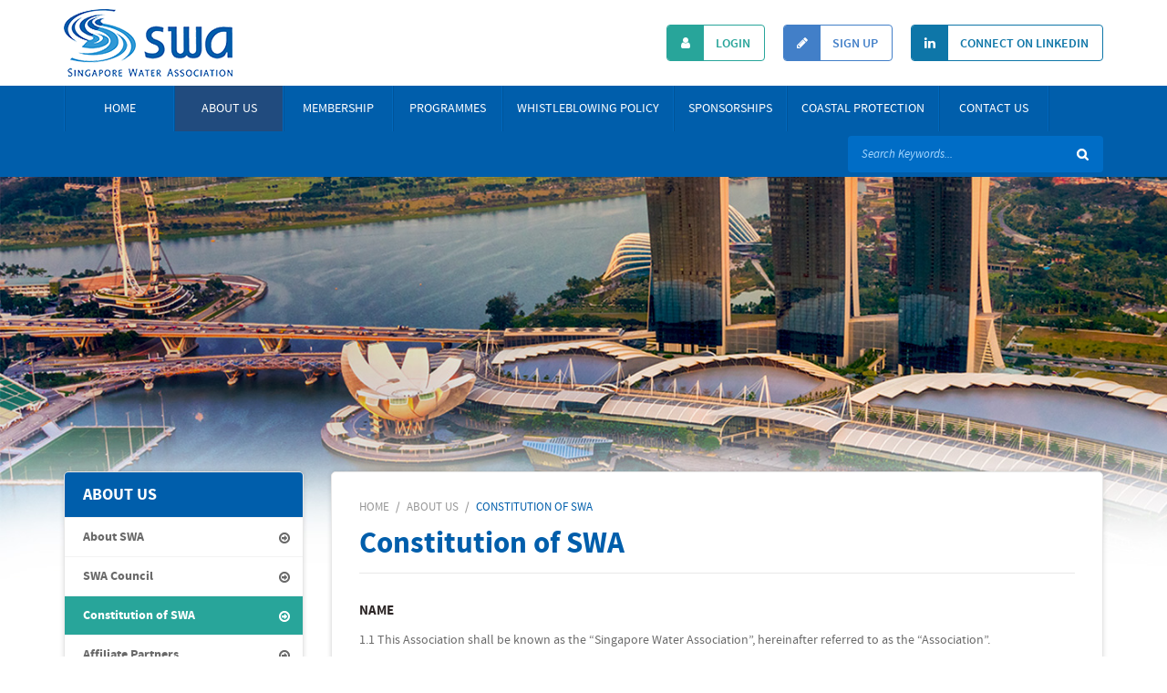

--- FILE ---
content_type: text/html; charset=UTF-8
request_url: https://www.swa.org.sg/about-us/constitution-of-swa/
body_size: 16932
content:
<!DOCTYPE HTML>
<html lang="en">
<head>
<meta name="SKYPE_TOOLBAR" content ="SKYPE_TOOLBAR_PARSER_COMPATIBLE">
<meta http-equiv="Content-Type" content="text/html; charset=utf-8">
<!--[if IE]><meta http-equiv='X-UA-Compatible' content='IE=edge,chrome=1'><![endif]-->
<meta name="viewport" content="width=device-width, initial-scale=1.0, maximum-scale=2.0, user-scalable=yes">
<title>
  Constitution of SWA::
SWA – Singapore Water Association</title>
<link rel='dns-prefetch' href='//s.w.org' />
<link rel="alternate" type="application/rss+xml" title="SWA – Singapore Water Association &raquo; Feed" href="https://www.swa.org.sg/feed/" />
<link rel="alternate" type="application/rss+xml" title="SWA – Singapore Water Association &raquo; Comments Feed" href="https://www.swa.org.sg/comments/feed/" />
		<script type="text/javascript">
			window._wpemojiSettings = {"baseUrl":"https:\/\/s.w.org\/images\/core\/emoji\/2.2.1\/72x72\/","ext":".png","svgUrl":"https:\/\/s.w.org\/images\/core\/emoji\/2.2.1\/svg\/","svgExt":".svg","source":{"concatemoji":"https:\/\/www.swa.org.sg\/wp-includes\/js\/wp-emoji-release.min.js?ver=4.7.3"}};
			!function(a,b,c){function d(a){var b,c,d,e,f=String.fromCharCode;if(!k||!k.fillText)return!1;switch(k.clearRect(0,0,j.width,j.height),k.textBaseline="top",k.font="600 32px Arial",a){case"flag":return k.fillText(f(55356,56826,55356,56819),0,0),!(j.toDataURL().length<3e3)&&(k.clearRect(0,0,j.width,j.height),k.fillText(f(55356,57331,65039,8205,55356,57096),0,0),b=j.toDataURL(),k.clearRect(0,0,j.width,j.height),k.fillText(f(55356,57331,55356,57096),0,0),c=j.toDataURL(),b!==c);case"emoji4":return k.fillText(f(55357,56425,55356,57341,8205,55357,56507),0,0),d=j.toDataURL(),k.clearRect(0,0,j.width,j.height),k.fillText(f(55357,56425,55356,57341,55357,56507),0,0),e=j.toDataURL(),d!==e}return!1}function e(a){var c=b.createElement("script");c.src=a,c.defer=c.type="text/javascript",b.getElementsByTagName("head")[0].appendChild(c)}var f,g,h,i,j=b.createElement("canvas"),k=j.getContext&&j.getContext("2d");for(i=Array("flag","emoji4"),c.supports={everything:!0,everythingExceptFlag:!0},h=0;h<i.length;h++)c.supports[i[h]]=d(i[h]),c.supports.everything=c.supports.everything&&c.supports[i[h]],"flag"!==i[h]&&(c.supports.everythingExceptFlag=c.supports.everythingExceptFlag&&c.supports[i[h]]);c.supports.everythingExceptFlag=c.supports.everythingExceptFlag&&!c.supports.flag,c.DOMReady=!1,c.readyCallback=function(){c.DOMReady=!0},c.supports.everything||(g=function(){c.readyCallback()},b.addEventListener?(b.addEventListener("DOMContentLoaded",g,!1),a.addEventListener("load",g,!1)):(a.attachEvent("onload",g),b.attachEvent("onreadystatechange",function(){"complete"===b.readyState&&c.readyCallback()})),f=c.source||{},f.concatemoji?e(f.concatemoji):f.wpemoji&&f.twemoji&&(e(f.twemoji),e(f.wpemoji)))}(window,document,window._wpemojiSettings);
		</script>
		<style type="text/css">
img.wp-smiley,
img.emoji {
	display: inline !important;
	border: none !important;
	box-shadow: none !important;
	height: 1em !important;
	width: 1em !important;
	margin: 0 .07em !important;
	vertical-align: -0.1em !important;
	background: none !important;
	padding: 0 !important;
}
</style>
		<style type="text/css">
				</style>
	<link rel='stylesheet' id='contact-form-7-css'  href='https://www.swa.org.sg/wp-content/plugins/contact-form-7/includes/css/styles.css?ver=4.7' type='text/css' media='all' />
<link rel='stylesheet' id='wp-paginate-css'  href='https://www.swa.org.sg/wp-content/plugins/wp-paginate/css/wp-paginate.css?ver=2.0.1' type='text/css' media='screen' />
<link rel='stylesheet' id='wppb_stylesheet-css'  href='https://www.swa.org.sg/wp-content/plugins/profile-builder/assets/css/style-front-end.css?ver=2.5.9' type='text/css' media='all' />
<script type='text/javascript' src='https://www.swa.org.sg/wp-includes/js/jquery/jquery.js?ver=1.12.4'></script>
<script type='text/javascript' src='https://www.swa.org.sg/wp-includes/js/jquery/jquery-migrate.min.js?ver=1.4.1'></script>
<script type='text/javascript'>
/* <![CDATA[ */
var ajax_login_object = {"ajaxurl":"https:\/\/www.swa.org.sg\/wp-admin\/admin-ajax.php","redirecturl":"http:\/\/www.swa.org.sg\/about-us\/constitution-of-swa\/","loadingmessage":"Sending user info, please wait..."};
/* ]]> */
</script>
<script type='text/javascript' src='https://www.swa.org.sg/wp-content/themes/swa/js/ajax-login-script.js?ver=4.7.3'></script>
<link rel='https://api.w.org/' href='https://www.swa.org.sg/wp-json/' />
<link rel="EditURI" type="application/rsd+xml" title="RSD" href="https://www.swa.org.sg/xmlrpc.php?rsd" />
<link rel="wlwmanifest" type="application/wlwmanifest+xml" href="https://www.swa.org.sg/wp-includes/wlwmanifest.xml" /> 
<meta name="generator" content="WordPress 4.7.3" />
<link rel="canonical" href="https://www.swa.org.sg/about-us/constitution-of-swa/" />
<link rel='shortlink' href='https://www.swa.org.sg/?p=38' />
<link rel="alternate" type="application/json+oembed" href="https://www.swa.org.sg/wp-json/oembed/1.0/embed?url=https%3A%2F%2Fwww.swa.org.sg%2Fabout-us%2Fconstitution-of-swa%2F" />
<link rel="alternate" type="text/xml+oembed" href="https://www.swa.org.sg/wp-json/oembed/1.0/embed?url=https%3A%2F%2Fwww.swa.org.sg%2Fabout-us%2Fconstitution-of-swa%2F&#038;format=xml" />
<!-- <meta name="NextGEN" version="2.2.1" /> -->

<meta name="description" content="SWA is a collaborative platform that promotes business events, trainings and resources to companies and organizations in the water industry. Visit us today!"/>

<meta name="keywords" content="SWA, Singapore Water Association, Water Organisation Singapore, Water Business in Singapore, Water Plant Business Singapore, Water Business Resources Singapore, Water Business Trainings Singapore, Water Technology Business Association, Water Technology Singapore"/>

<meta name="dcterms.rightsHolder" content="swa.org.sg– by Singapore Water Association"/>

<link rel="icon" type="image/x-icon" href="https://www.swa.org.sg/wp-content/themes/swa/favicon.ico">
<link rel="stylesheet" type="text/css" href="https://www.swa.org.sg/wp-content/themes/swa/css/font-awesome.css">
<link rel="stylesheet" type="text/css" href="https://www.swa.org.sg/wp-content/themes/swa/css/bootstrap.min.css">
<link rel="stylesheet" type="text/css" href="https://www.swa.org.sg/wp-content/themes/swa/css/flexslider.css" media="screen">
<link rel="stylesheet" type="text/css" href="https://www.swa.org.sg/wp-content/themes/swa/css/jquery.fancybox.css" media="screen">
<link rel="stylesheet" type="text/css" href="https://www.swa.org.sg/wp-content/themes/swa/css/supersized.css" media="screen">
<link rel="stylesheet" type="text/css" href="https://www.swa.org.sg/wp-content/themes/swa/theme/supersized.shutter.css" media="screen">
<link rel="stylesheet" type="text/css" href="https://www.swa.org.sg/wp-content/themes/swa/css/style.css">
<link rel="stylesheet" type="text/css" href="https://www.swa.org.sg/wp-content/themes/swa/css/meanmenu.css" media="all">
<link rel="stylesheet" type="text/css" media="all" href="https://www.swa.org.sg/wp-content/themes/swa/style.css" />
<!--[if (gte IE 6)&(lte IE 8)]>
	<script type="text/javascript" src="https://www.swa.org.sg/wp-content/themes/swa/js/selectivizr.js"></script>
<![endif]-->
<!--[if lt IE 9]>
	<script src="https://www.swa.org.sg/wp-content/themes/swa/js/html5shiv.min.js"></script>
    <script src="https://www.swa.org.sg/wp-content/themes/swa/js/respond.min.js"></script>
	<script src="https://www.swa.org.sg/wp-content/themes/swa/js/IE9.js"></script>
<![endif]-->

<script>
  (function(i,s,o,g,r,a,m){i['GoogleAnalyticsObject']=r;i[r]=i[r]||function(){
  (i[r].q=i[r].q||[]).push(arguments)},i[r].l=1*new Date();a=s.createElement(o),
  m=s.getElementsByTagName(o)[0];a.async=1;a.src=g;m.parentNode.insertBefore(a,m)
  })(window,document,'script','https://www.google-analytics.com/analytics.js','ga');

ga('create', 'UA-100560917-1', 'auto');
ga('send', 'pageview');

</script>

		<style type="text/css">
				</style>
	</head>

<body>
	<div id="wrapper">
    	<header id="pageHeaderWrapper">
            <div id="pageHeader">
                <div class="header-container clearfix">
                    <div class="logo">
                        <h1><a href="https://www.swa.org.sg/" title="Singapore Water Association"><img src="https://www.swa.org.sg/wp-content/themes/swa/images/SWA-Logo.png" alt="Singapore Water Association"></a></h1>
                    </div>
                    <div class="topRightContainer">
                    	<ul class="topLinks">
                        	                            	<li class="login-link"><a href="https://www.swa.org.sg/member-login/"><span><i class="fa fa-user"></i></span> Login</a></li>
                                                        <li class="signup-link"><a href="https://www.swa.org.sg/membership/sign-up-online/"><span><i class="fa fa-pencil"></i></span> Sign Up</a></li>
                            <li class="connectLinkedin"><a href="https://www.linkedin.com/company/singapore-water-association" target="_blank"><span><i class="fa fa-linkedin"></i></span> Connect On Linkedin</a></li>
                        </ul>                        
                    </div>
                </div>
                <div class="clear"></div>
                <div class="headerBottomRow">
                    <div class="navRow">
                        <div class="nav-wrapper">
                            <div class="nav-container">
                                <nav class="nav">
                                    <ul id="menu-sitemap" class="main-menu"><li id="menu-item-129" class="first menu-item menu-item-type-custom menu-item-object-custom menu-item-home menu-item-129"><a href="https://www.swa.org.sg/">Home</a></li>
<li id="menu-item-130" class="menu-item menu-item-type-post_type menu-item-object-page current-page-ancestor current-menu-ancestor current-menu-parent current-page-parent current_page_parent current_page_ancestor menu-item-has-children menu-item-130"><a href="https://www.swa.org.sg/about-us/about-swa/">About Us</a>
<ul class="sub-menu">
	<li id="menu-item-15969" class="menu-item menu-item-type-post_type menu-item-object-page menu-item-home menu-item-15969"><a href="https://www.swa.org.sg/about-us/about-swa/">About SWA</a></li>
	<li id="menu-item-15970" class="menu-item menu-item-type-post_type menu-item-object-page menu-item-15970"><a href="https://www.swa.org.sg/about-us/swa-council/">SWA Council</a></li>
	<li id="menu-item-15971" class="menu-item menu-item-type-post_type menu-item-object-page current-menu-item page_item page-item-38 current_page_item menu-item-15971"><a href="https://www.swa.org.sg/about-us/constitution-of-swa/">Constitution of SWA</a></li>
	<li id="menu-item-15972" class="menu-item menu-item-type-post_type menu-item-object-page menu-item-15972"><a href="https://www.swa.org.sg/about-us/hyperlink-to-website-of-affiliate-partners/">Affiliate Partners</a></li>
</ul>
</li>
<li id="menu-item-132" class="menu-item menu-item-type-post_type menu-item-object-page menu-item-132"><a href="https://www.swa.org.sg/membership/sign-up-online/">Membership</a></li>
<li id="menu-item-134" class="menu-item menu-item-type-post_type menu-item-object-page menu-item-has-children menu-item-134"><a href="https://www.swa.org.sg/category/swa-training/">Programmes</a>
<ul class="sub-menu">
	<li id="menu-item-135" class="menu-item menu-item-type-post_type menu-item-object-page menu-item-has-children menu-item-135"><a href="https://www.swa.org.sg/publications/swa-agm-reports-with-audited-financial-reports/">Publications</a>
	<ul class="sub-menu">
		<li id="menu-item-133" class="menu-item menu-item-type-post_type menu-item-object-page menu-item-133"><a href="https://www.swa.org.sg/news/swa-newsletter/">News</a></li>
		<li id="menu-item-15967" class="menu-item menu-item-type-post_type menu-item-object-page menu-item-15967"><a href="https://www.swa.org.sg/publications/swa-agm-reports-with-audited-financial-reports/">SWA Audited Financial Reports</a></li>
		<li id="menu-item-15966" class="menu-item menu-item-type-post_type menu-item-object-page menu-item-15966"><a href="https://www.swa.org.sg/publications/swa-agm-activity-reports/">SWA AGM Activity Reports</a></li>
		<li id="menu-item-15965" class="menu-item menu-item-type-post_type menu-item-object-page menu-item-15965"><a href="https://www.swa.org.sg/publications/swa-water-industry-reports/">SWA Water Industry Reports</a></li>
		<li id="menu-item-15746" class="menu-item menu-item-type-post_type menu-item-object-page menu-item-15746"><a href="https://www.swa.org.sg/publications/white-paper-and-market-insights/">Reports &#038; Insights</a></li>
	</ul>
</li>
	<li id="menu-item-15961" class="menu-item menu-item-type-post_type menu-item-object-page menu-item-15961"><a href="https://www.swa.org.sg/category/swa-training/">Training</a></li>
	<li id="menu-item-15960" class="menu-item menu-item-type-post_type menu-item-object-page menu-item-15960"><a href="https://www.swa.org.sg/programmes/events/upcoming-events/">Events</a></li>
	<li id="menu-item-15962" class="menu-item menu-item-type-post_type menu-item-object-page menu-item-15962"><a href="https://www.swa.org.sg/programmes/young-water-professional/about-swa-ywp/">Young Water Professional</a></li>
	<li id="menu-item-15963" class="menu-item menu-item-type-post_type menu-item-object-page menu-item-15963"><a href="https://www.swa.org.sg/programmes/sgwx-water-utilities-series-webinar-recordings/">SgWX Water Utilities Series : Webinar Recordings</a></li>
	<li id="menu-item-15964" class="menu-item menu-item-type-post_type menu-item-object-page menu-item-15964"><a href="https://www.swa.org.sg/programmes/events-calendar/">Events Calendar</a></li>
</ul>
</li>
<li id="menu-item-15984" class="menu-item menu-item-type-post_type menu-item-object-page menu-item-15984"><a href="https://www.swa.org.sg/whistleblowing-policy/">Whistleblowing Policy</a></li>
<li id="menu-item-15843" class="menu-item menu-item-type-post_type menu-item-object-page menu-item-has-children menu-item-15843"><a href="https://www.swa.org.sg/sponsorships/">Sponsorships</a>
<ul class="sub-menu">
	<li id="menu-item-15991" class="menu-item menu-item-type-post_type menu-item-object-page menu-item-15991"><a href="https://www.swa.org.sg/sponsorships/platinum-sponsors/">Platinum Sponsors</a></li>
	<li id="menu-item-16000" class="menu-item menu-item-type-post_type menu-item-object-page menu-item-16000"><a href="https://www.swa.org.sg/sponsorships/gold-sponsors/">Gold Sponsors</a></li>
	<li id="menu-item-16001" class="menu-item menu-item-type-post_type menu-item-object-page menu-item-16001"><a href="https://www.swa.org.sg/sponsorships/silver-sponsors/">Silver Sponsors</a></li>
</ul>
</li>
<li id="menu-item-15953" class="menu-item menu-item-type-post_type menu-item-object-page menu-item-has-children menu-item-15953"><a href="https://www.swa.org.sg/coastal-protection/">Coastal Protection</a>
<ul class="sub-menu">
	<li id="menu-item-15947" class="menu-item menu-item-type-post_type menu-item-object-page menu-item-has-children menu-item-15947"><a href="https://www.swa.org.sg/coastal-protection/swa-coastal-protection-chapter/">SWA Coastal Protection Chapter</a>
	<ul class="sub-menu">
		<li id="menu-item-15956" class="menu-item menu-item-type-post_type menu-item-object-page menu-item-15956"><a href="https://www.swa.org.sg/coastal-protection/swa-coastal-protection-chapter/%f0%9f%8c%8a-creating-a-shared-vision-for-coastal-resilience/">Creating a shared vision for Coastal Resilience.</a></li>
		<li id="menu-item-15959" class="menu-item menu-item-type-post_type menu-item-object-page menu-item-15959"><a href="https://www.swa.org.sg/coastal-protection/swa-coastal-protection-chapter/take-the-next-step-membership-sign-up/">TAKE THE NEXT STEP (Membership Sign-Up)</a></li>
	</ul>
</li>
	<li id="menu-item-15948" class="menu-item menu-item-type-post_type menu-item-object-page menu-item-15948"><a href="https://www.swa.org.sg/coastal-protection/swa-cp-founding-members-sponsorship/">SWA CP Founding Members</a></li>
</ul>
</li>
<li id="menu-item-15954" class="last menu-item menu-item-type-post_type menu-item-object-page menu-item-15954"><a href="https://www.swa.org.sg/contact-us/">Contact Us</a></li>
</ul>                                </nav>
                            </div>
                        </div>
                        <div class="search-box">
                            <form action="https://www.swa.org.sg/" method="get">
                                <input type="text" class="search" name="s" placeholder="Search Keywords..." onblur="if(this.placeholder=='')this.placeholder='Search Keywords...';" onfocus="if(this.placeholder=='Search Keywords...')this.placeholder='';"><input type="submit" class="search-btn" value="Search">
                            </form>
                        </div>
                    </div>
                </div>
            </div>
    	</header>
        
    	<div class="clear"></div>               
    	<div class="bannerWrapper">
        	<div class="inner-banner"><img src="https://www.swa.org.sg/wp-content/uploads/2017/03/about-us-banner.jpg" alt="Constitution of SWA"></div>
    	</div>
        
        <div class="clear"></div>
        
        <div class="main-container">
        	<div class="container">
                <div class="row">
                    <div class="col-xs-12 col-sm-12 col-md-9 pull-right">
                        <div class="content-container">
                            <div id="breadcrumb"><!-- Breadcrumb NavXT 5.6.0 -->
<span property="itemListElement" typeof="ListItem"><a property="item" typeof="WebPage" title="Go to SWA – Singapore Water Association." href="https://www.swa.org.sg" class="home"><span property="name">Home</span></a><meta property="position" content="1"></span> <span property="itemListElement" typeof="ListItem"><a property="item" typeof="WebPage" title="Go to About Us." href="https://www.swa.org.sg/about-us/about-swa/" class="post post-page"><span property="name">About Us</span></a><meta property="position" content="2"></span> <span property="itemListElement" typeof="ListItem"><span property="name">Constitution of SWA</span><meta property="position" content="3"></span></div>
                            <h2 class="pageTitle" >Constitution of SWA</h2>
                            <div class="clear"></div>
                                                        							<h5>NAME</h5>
<p>1.1 This Association shall be known as the &#8220;Singapore Water Association&#8221;, hereinafter referred to as the &#8220;Association&#8221;.</p>
<h5>PLACE OF BUSINESS</h5>
<p>2.1 Its place of business shall be at &#8220;Singapore Water Exchange, 84 Toh Guan Road East, #05-06/07 Singapore 608501&#8221; or such other address as may subsequently be decided upon by the Council and approved by the Registrar of Societies.</p>
<h5>OBJECTS</h5>
<p>3.1 The objects for which the Association is established are:</p>
<p style="padding-left: 30px;">(a) to provide a forum for collaboration and the interchange of ideas and knowledge among members in the provision of services in the water industry, including water activities related to Coastal Protection;<br />
 (b) to encourage and foster public, government and industry understanding of water and its contribution to economic development, quality of life and the environment;<br />
 (c) to meet the evolving needs and demands of an expanding and sophisticated water industry in Singapore;<br />
 (d) to increase the knowledge and skills of people working in the water industry;<br />
 (e) to serve as an important Singapore link to the international water network;<br />
 (f) To foster and promote the development of Singapore water industry as a significant global player; and<br />
 (g) to do all things necessary for and incidental to the advancement of those objects.</p>
<h5>MEMBERSHIP QUALIFICATION AND RIGHTS</h5>
<p>4.1 CORPORATE MEMBERSHIP <br />
All Singapore registered entities, including institutions, societies, start-ups, multinational corporations (MNCs), private limited companies (Pte Ltd) and publicly listed organizations, that are active in the water industry or support the association’s objectives, are eligible to apply for Corporate Membership. Corporate Members are not eligible to participate in the Coastal Protection Chapter. Corporate Members are granted voting rights at the Annual General Meeting (AGM) and may nominate up to three representatives.</p>
<p>4.2 ASSOCIATE MEMBERSHIP <br />
All Overseas entities, including institutions, societies, start-ups, multinational corporations (MNCs), private companies and publicly listed organizations, that are active in the water and/or coastal-related industry and support the association’s objectives, are eligible to apply for Associate Membership. Members are eligible to participate in the Coastal Protection Chapter with an additional annual subscription of S$500. Associate Members must not have a permanent establishment in Singapore such as a subsidiary, affiliate, office or personnel based in Singapore. Associate Members do not have voting rights at the Annual General Meeting (AGM) and may nominate up to two representatives.</p>
<p>4.3 CORPORATE CPFM MEMBERSHIP <br />
All Singapore registered entities, including institutions, societies, start-ups, multinational corporations (MNCs), private limited companies (Pte Ltd) and publicly listed organizations, that are active in the water and coastal-related industry or support the association’s objectives, are eligible to apply for Corporate &amp; Coastal Membership. Members receive additional privileges and discounts on event participation within the Coastal Protection Chapter. Corporate &amp; Coastal Members are granted voting rights at the Annual General Meeting (AGM) and may nominate up to three representatives.</p>
<p>4.4 STUDENT MEMBERSHIP <br />
Any Student who has an interest in the water and/or coastal-related industry shall be eligible to apply for FREE admission as Student members which has to be upgraded to fee paying Individual upon graduation. Student Members have no voting rights or the right to hold office.</p>
<p>4.5 INDIVIDUAL &amp; YOUNG WATER PROFESSION (YWP) MEMBERSHIP <br />
Any Person whose professional, business or company is associated to water and coastal-related industry shall be eligible to apply for admission as Individual members. Individual &amp; YWP Members have no voting rights or the right to hold office.</p>
<p>4.6 Every Member shall be bound to further to the best of his/her ability the objects, interests and influence of the Association, and shall observe all by-laws of the Association made pursuant to the powers hereinafter contained.</p>
<p>It is the responsibility of all Members:</p>
<p style="padding-left: 30px;">(i) to safeguard the interests of the Association and to observe the provisions of the Constitution of the Association as well as to adhere to all resolutions passed at General Meetings;<br />
 (ii) to assist in the achievement of the objectives of the Association;<br />
 (iii) to pay promptly all monies due to the Association; and<br />
 (iv) to abide by all decisions of the Council.</p>
<p>4.7<strong> MEMBERSHIP QUALIFICATION AND RIGHTS</strong><br />
 (i) Every Ordinary Member shall be entitled to the following rights and privileges:</p>
<p style="padding-left: 30px;">(a) to nominate and elect or be nominated and elected to be a member of the Council or be appointed to any Standing or Ad-hoc Council of the Association;<br />
 (b) to vote at General Meetings;<br />
 (c) to submit any proposal at General meetings;<br />
 (d) to seek advice from the Association; and<br />
 (e) to share and enjoy any privilege or benefits that may be obtained by or provided by the Association.</p>
<p>(ii) Every Associate Member shall be entitled to the following rights and privileges:</p>
<p style="padding-left: 30px;">(a) to be a co-opted Member of the Council or an appointed Member of any Standing or Ad-hoc Council of the Association;<br />
 (b) to submit any proposal at General meetings;<br />
 (c) to seek advice from the Association; and<br />
 (d) to share and enjoy any privilege or benefits that may be obtained by or provided by the Association.</p>
<p>(iii) Every Institutional Member shall be entitled to the following rights and privileges:</p>
<p style="padding-left: 30px;">(a) to be a co-opted Member of the Council or an appointed Member of any Standing or Ad-hoc Council of the Association;<br />
 (b) to submit any proposal at General meetings;<br />
 (c) to seek advice from the Association; and<br />
 (d) to share and enjoy any privilege or benefits that may be obtained by or provided by the Association.</p>
<p>(iv) Every Individual Member shall be entitled to the following rights and privileges:</p>
<p style="padding-left: 30px;">(a) to be a co-opted Member of the Council or an appointed Member of any Standing or Ad-hoc Council of the Association;<br />
 (b) to submit any proposal at General meetings;<br />
 (c) to seek advice from the Association; and<br />
 (d) to share and enjoy any privilege or benefits that may be obtained by or provided by the Association.</p>
<p>(v) The rights and privileges of a Member shall be exclusive to the Member and shall not be capable of being transferred or assigned to any other person, body corporate, firm or organisation.</p>
<p>4.8 Every applicant for membership shall apply in such form and manner and to such person or council as the Association may prescribe from time to time.</p>
<p>4.9 The Council may, in its absolute discretion and without being required to assign any reason reject any application for admission to membership to the Association.</p>
<p>4.10 Upon acceptance or rejection of an application for membership, the Secretary shall give the applicant notice in writing of such acceptance or rejection. A copy of the Constitution shall be furnished to every approved member together.</p>
<h5>ENTRANCE FEES AND SUBSCRIPTIONS</h5>
<p>5.1 The Council:</p>
<p style="padding-left: 30px;">(i) shall determine the entrance fees and subscriptions payable for membership;<br />
 (ii) may from time to time waive the entrance fees and subscriptions payable for membership for such period as it may deem fit.</p>
<p>5.2 Annual subscriptions are payable in advance within the first month of the year. If the member fails to settle its arrears within three (3) months of their becoming due, the President may order that its name be posted on the Association&#8217;s notice board and that it be denied the privileges of membership until the account is settled. If the member falls into arrears for more than twelve (12) months, it will cease to be a member. Notwithstanding any provisions in this Constitution, the Council reserves the right to impose a late payment charge and/or take legal action against the company to recover the debts owing to the Association.</p>
<p>5.3 Any additional funds required for special purposes may be raised from members with the consent of members at a General Meeting.</p>
<h5>RESIGNATION</h5>
<p>6.1 Members may resign from the Association by giving one month’s notice in writing to the Secretary.</p>
<p>6.2 A resigning member shall not be entitled to a refund of entrance fees or subscriptions or any part thereof.</p>
<h5>CESSATION OF MEMBERSHIP</h5>
<p>7.1 A member admitted to membership shall cease to be a member if:</p>
<p style="padding-left: 30px;">(a) the member has a liquidator, provisional liquidator, receiver, receiver and manager or official manager appointed to it;<br />
 (b) the member has an administrator appointed to it;<br />
 (c) the member resolves to wind-up or is subject to an order to wind-up;<br />
 (d) the member enters into a scheme or arrangement with its creditors or otherwise compromises or compounds with its creditors;<br />
 (e) the member resigns;<br />
 (f) the member is found by the Council to have failed to comply with the rules, regulations and by-laws of the Association; and<br />
 (g) the member is in arrears of membership subscriptions for more than three (3) months.</p>
<p>7.2 Notice of cessation of membership should be given to the member within seven (7) days.</p>
<p>7.3 Any member whose membership has been ceased shall have a right of appeal to the President of the Association.</p>
<h5>GENERAL MEETINGS</h5>
<p>8.1 <strong>CONVENING GENERAL MEETINGS</strong><br />
 A notice of any General Meeting and the business to be transacted shall be sent to all members at least fourteen (14) days before the Annual General Meeting and ten (10) days before Extraordinary General Meeting. The particulars of the agenda shall be posted on the Association&#8217;s notice board four days in advance of the meeting.</p>
<p>8.2<strong> ANNUAL GENERAL MEETINGS</strong><br />
 An Annual General Meeting of the Association shall be held after 31 March but no later than 31 July each year upon a date and time to be fixed by the Council.</p>
<p>8.3 <strong>BUSINESS OF ANNUAL GENERAL MEETING </strong><br />
 The business of the Annual General Meeting shall be:</p>
<p style="padding-left: 30px;">(a) to read and confirm minutes of the previous Annual General Meeting and of any extraordinary general meetings held in the previous year;<br />
 (b) to receive the annual report;<br />
 (c) to receive the auditor’s report;<br />
 (d) to receive the preceding year’s accounts;<br />
 (e) to appoint an external auditor;<br />
 (f) to elect, during alternate years, the members of the Council;<br />
 (g) to consider any other business which have been specified in the notice convening the meeting; and<br />
 (h) to consider any point of view or interest that member may raise for discussion, at the discretion of the President.</p>
<p>8.4 <strong>NOTICE OF RESOLUTION</strong><br />
 Any member who wants to move any resolution at the Annual General Meeting shall give notice in writing together with the name of his seconder to the Secretary not less than ten (10) days before the Annual General Meeting.</p>
<p>8.5 <strong>EXTRAORDINARY GENERAL MEETING</strong><br />
 All General Meetings, other than the Annual General Meeting, shall be called Extraordinary General Meetings.</p>
<p>8.6 The Secretary shall convene an Extraordinary General Meeting:<br />
 (a) upon receiving a requisition in writing, signed by not less than 25% of the total voting membership or 30 voting members, whichever is the lesser or; and<br />
 (b) upon order of the Council at anytime.</p>
<p>8.7 The requisition shall clearly state the reasons why such an Extraordinary General Meeting is being convened and the nature of business that is to be transacted.</p>
<p>8.8 The Extraordinary General Meeting shall be convened no later than two (2) months after the requisition is received by the Secretary. If the Council does not within two months after the date of the receipt of the written request proceed to convene an Extraordinary General Meeting, the members who requested for the Extraordinary General Meeting shall convene the Extraordinary General Meeting by giving ten days&#8217; notice to voting members setting forth the business to be transacted and simultaneously posting the agenda on the Association&#8217;s notice board.</p>
<p>8.9 <strong>PROCEEDINGS AT GENERAL MEETINGS</strong><br />
 At the General Meetings, the President, or in his absence, the Vice-President shall take the chair. In their absence, a member elected by the Council shall chair the General Meeting. Every Ordinary Member shall be entitled to one vote and in the case of an equal number of votes, the Chairman of the meeting shall have a second or casting vote.</p>
<p>8.10 <strong>QUORUM FOR GENERAL MEETINGS</strong><br />
 At least 25% of the total voting membership or 30 voting members, whichever is the lesser, present at a General Meeting shall form a quorum. Unless otherwise stated in this Constitution, voting by proxy shall not be allowed at all General Meetings. Proxies shall not be constituted as part of the quorum. In the event of there being no quorum at the commencement of a General Meeting, the meeting shall be adjourned for half an hour and should the number then present be insufficient to form a quorum, those present shall be considered a quorum, but they shall have no power to amend any of the existing rules.</p>
<h5>MANAGEMENT AND COUNCIL</h5>
<p>9.1 The administration of the Association shall be entrusted to a Council consisting of the following to be elected at alternate Annual General Meeting:</p>
<p style="padding-left: 30px;">1 President</p>
<p style="padding-left: 30px;">1 Vice-President (General Affairs)</p>
<p style="padding-left: 30px;">1 Vice-President (Administration) as Secretary</p>
<p style="padding-left: 30px;">1 Vice-President (Finance) as Treasurer</p>
<p style="padding-left: 30px;">1 Vice-President (Sustainability &amp; New Initiatives)</p>
<p style="padding-left: 30px;">5 Council Members</p>
<p>The elected Council must be President, Chairman of the Board, Chief Executive Officer, Managing Director, Managing Partner, or holding positions equivalent to any of the above, of a qualified corporation or a division; and a ordinary member of the Association.</p>
<p>In addition, the Council may appoint any number of Past Presidents of the Association as Honorary Council Members. However, the Immediate Past President should remain as the Honorary Council Member. All Honorary Council Members shall participate in Council Meetings but shall not have voting rights on Council resolutions.</p>
<p>9.2 Names for the above offices shall be proposed and seconded at the Annual General Meeting and election will follow on a simple majority vote of the members. All office-bearers, except the Treasurer may be re-elected to the same or related post for a consecutive term of office. The term of office of the Council is two years. The serving term for presidency is 2 consecutive term of office.&nbsp;&nbsp;<span>Any extension of the term must receive approval from the Council, with a minimum of 50% consent required.&nbsp;</span></p>
<p>Nominations for the in-coming Council must be received by the out-going Secretary at least two (2) days prior to the Annual General Meeting.</p>
<p>9.3 Election will be either by show of hands or, subject to the agreement of the majority of the voting members present, by ballot or digital votes. In the event of a tie, a re- vote shall be taken and if it still results in a tie, a lot shall be drawn to determine who shall be the successful candidate unless the contesting candidate(s) withdrew in favour of one of themselves.</p>
<p>9.4 A Council Meeting shall be held at least once every 3 months after giving seven days&#8217; notice to Council Members. The President may call a Council Meeting at any time by giving five days&#8217; notice. At least 1/2 of the Council Members must be present for its proceedings to be valid.</p>
<p>9.5 Any member of the Council absenting himself from <strong>three meetings consecutively</strong> without satisfactory explanations shall be deemed to have withdrawn from the Council and a successor may be co-opted by the Council to serve until the next Annual General Meeting. Any changes in the Council shall be notified to the Registrar of Societies within two weeks of the change.</p>
<p>9.6 One permanent seat, non-elected seat shall be reserved for a representative from the Public Utilities Board. This seat on the Council shall not have any voting rights.</p>
<p>9.6 (i) To co-opt additional members (maximum 5) into the Committee.</p>
<p>9.7 <strong>POWERS AND FUNCTIONS OF THE COUNCIL </strong></p>
<p>The Council shall have the following powers and functions:</p>
<p style="padding-left: 30px;">(a) to decide on all matters concerning the management and administration of the Association;<br />
 (b) to be the sole authority for the interpretation of the Constitution, By-Laws and Regulations of the Association;<br />
 (c) to control the finances of the Association and decide how funds should be utilised and deployed;<br />
 (d) to make, alter, repeal or amend any Regulation and By-Law not inconsistent with these Rules;<br />
 (e) to decide on any matters for which there may be no specific provisions in the Constitution and By-Laws of the Association;<br />
 (f) to generally undertake all necessary tasks and functions to achieve the stipulated objects of the Association;<br />
 (h) to expend for the purpose of the Association or charity such sums of money as it deems fit; and</p>
<p>9.8 <strong>EXECUTIVE COUNCIL</strong><br />
 The President, Vice-President, Secretary and Treasurer shall constitute an Executive Council to whom shall be entrusted the duty of considering any matters which in their opinion are of importance to the Association.</p>
<h5>DUTIES OF OFFICE-BEARERS</h5>
<p>10.1 The President shall chair all General and Council meetings. He shall also represent the Association in its dealings with outside persons.</p>
<p>10.2 The Vice-President (General Affairs) shall perform duties prescribed by the President or the Council and deputies for the President when necessary.</p>
<p>10.3 The&nbsp;Vice-President (Administration) shall keep all records, except financial, of the Association and shall be responsible for their correctness. He will keep minutes of all General and Council meetings. He shall manage the secretariat and staff as well as to maintain an up-to-date Register of Members at all times.</p>
<p>10.4 The <span>Vice-President (Finance)&nbsp;</span>shall be authorised to maintain proper records of funds (collections and payments) on behalf of the Association and shall keep an account of all monetary transactions and be responsible for their correctness.&nbsp; He shall not hold any other positions in any sub-committee within the Association to maintain a neutral position for the benefits of the Association.</p>
<p>10.5 <span>The Vice-President (Sustainability &amp; New Initiatives) is tasked with executing duties and spearheading new initiatives as designated by the President or the Council. His primary focus is to drive the Association towards sustainability and resilience goals.</span></p>
<h5>BY-LAWS AND REGULATIONS</h5>
<p>11.1 The Council may make, alter, repeal or amend all such By-Laws and Regulations not inconsistent with these Rules. The Council may impose reasonable penalties for any breach of the By-Laws and Regulations. The By-Laws and Regulations made by the Council under the Constitution shall be binding upon the members until repealed by the Council.</p>
<h5>AUDITORS</h5>
<p>12.1 A firm of Certified Public Accountants shall be appointed as Auditors at each Annual General Meeting to audit the accounts of the Association for a term of one (1) year. The Auditors may be reappointed from year to year not exceeding five (5) years consecutively.</p>
<p>12.2<br />
 They:</p>
<p style="padding-left: 30px;">(a) will be required to audit each year&#8217;s accounts and present a report upon them to the Annual General Meeting; and<br />
 (b) may be required by the President to audit the Association&#8217;s accounts for any period within their tenure of office at any date and make a report to the Council.</p>
<h5>FINANCE</h5>
<p>13.1 <strong>FINANCIAL YEAR</strong><br />
 The financial year shall begin on 1 April and end on 31 March the following year.</p>
<p>13.2 <strong>BANKS/FINANCE COMPANIES</strong><br />
 All monies shall be deposited into the banks or finance companies by the Treasurer. The banks and finance companies shall be determined by the Council.</p>
<p>13.3 <strong>AUTHORISED SIGNATORIES</strong><br />
 Cheques or Withdrawal of Funds shall be signed by either</p>
<ul>
<li>President and Treasurer, or</li>
<li>President or Treasurer, in addition to the Vice President or Secretary<br />
 Any transaction exceeding S$100,000.00 must be approved by the Council.</li>
</ul>
<p>13.4 <strong>BUDGET</strong><br />
 The Council shall, at the beginning of each fiscal year, prepare a budget of estimated income and estimated expenditure for the year, which, having been agreed to by the Council, as the limit of expenditures for the respective purposes unless otherwise ordered by action of the Council.</p>
<h5>TRUSTEES</h5>
<p>14.1 If the Association at any time acquires any immovable property, such property shall be vested in trustees subject to a declaration of trust.</p>
<p>14.2 The trustees of the Association shall:</p>
<p style="padding-left: 30px;">(a) not be more than four and not less than two in number;<br />
 (b) be elected by a General Meeting of members; and<br />
 (c) not affect any sale or mortgage of property without the prior approval of the General Meeting of members.</p>
<p>14.3 The office of the trustee shall be vacated:</p>
<p style="padding-left: 30px;">(a) if the trustee dies or becomes of unsound mind;<br />
 (b) if he is absent from the Republic of Singapore for a period of more than one year;<br />
 (c) if he is guilty of misconduct of such a kind as to render it undesirable that he continues as a trustee; and<br />
 (d) if he submits notice of resignation from his trusteeship.</p>
<p>14.4 Notice of any proposal to remove a trustee from his trusteeship or to appoint a new trustee to fill a vacancy must be given by posting it on the notice board in the Association&#8217;s premises at least two weeks before the General Meeting at which the proposal is to be discussed. The result of such General Meeting shall then be notified to the Registrar of Societies.</p>
<p>14.5 The address of each immovable property, name of each trustee and any subsequent change must be notified to the Registrar of Societies.</p>
<h5>PROHIBITIONS</h5>
<p>15.1 Gambling of any kind, excluding the promotion or conduct of a private lottery which has been permitted under the Private Lotteries Act Cap 250, is forbidden on the Association&#8217;s premises. The introduction of materials for gambling or drug taking and of bad characters into the premises is prohibited.</p>
<p>15.2 The funds of the Association shall not be used to pay the fines of members who have been convicted in a court of law.</p>
<p>15.3 The Association shall not engage in any trade union activity as defined in any written law relating to trade unions for the time being in force in Singapore.</p>
<p>15.4 The Association shall not attempt to restrict or interfere with trade or make directly or indirectly any recommendation to, any arrangement with its members which has the purpose or is likely to have the effect of fixing or controlling the price or any discount, allowance or rebate relating to any goods or service which adversely affect consumer interests.</p>
<p>15.5 The Association shall not indulge in any political activity or allow its funds and/or premises to be used for political purposes.</p>
<p>15.6 The Association shall not hold any lottery, whether confined to its members or not, in the name of the Association or its office-bearers, Council or members unless with the prior approval of the relevant authorities.</p>
<p>15.7 The Association shall not raise funds from the public for whatever purposes without the prior approval in writing of the Head, Licensing Division, Singapore Police Force and other relevant authorities.</p>
<h5>CLAIMS</h5>
<p>16.1 No claim, demand, action, suit or other proceeding shall be brought against the Association by any member for any loss or damage suffered on the Association’s premises or in any activity undertaken for or on behalf of the Association.</p>
<h5>AMENDMENTS TO CONSTITUTION</h5>
<p>17.1 No alteration or addition/deletion to this Constitution shall be made except at a General Meeting and with the consent of two-thirds of the voting members present at the General Meeting, and they shall not come into force without the prior sanction of the Registrar of Societies.</p>
<h5>INTERPRETATION</h5>
<p>18.1 The Council is the sole authority of the interpretation of the Constitution and the By-Laws and Regulations.</p>
<p>18.2 In the event of any question or matter pertaining to day-to-day administration which is not explicitly provided for in this Constitution, the Council shall have power to use its own discretion. The decision of the Council shall be final and binding on all members.</p>
<h5>DISPUTES</h5>
<p>19.1 In the event of any dispute arising amongst members, they shall attempt to resolve the matter at an Extraordinary General Meeting in accordance with this Constitution. Should the members fail to resolve the matter, they may bring the matter to a court of law for settlement.</p>
<h5>DISSOLUTION</h5>
<p>20.1 The Association shall not be dissolved, except with the consent of not less than three fifths of the total voting membership of the Association for the time being resident in Singapore, expressed in person or in proxy, at a General Meeting convened for the purpose.</p>
<p>20.2 In the event of the Association being dissolved as provided above, all debts and liabilities legally incurred on behalf of the Association shall be fully discharged, and the remaining funds will be disposed of in such manner as the General Meeting of members may determine or donated to an approved charity or charities in Singapore.</p>
<p>20.3 A Certificate of Dissolution shall be given within seven (7) days of the dissolution to the Registrar of Societies.</p>
                                                    </div>
                    </div>
                    <div class="col-xs-12 col-sm-12 col-md-3">
                        <div class="sidebar">
                        	<div class="sidebarHeading">About Us</div>
                            <ul class="sidenav">
                                <li class="page_item page-item-32"><a href="https://www.swa.org.sg/about-us/about-swa/">About SWA</a></li>
<li class="page_item page-item-36 page_item_has_children"><a href="https://www.swa.org.sg/about-us/swa-council/">SWA Council</a>
<ul class='children'>
	<li class="page_item page-item-138"><a href="https://www.swa.org.sg/about-us/swa-council/swa-council-2022-2024/">SWA Council 2022-2024</a></li>
	<li class="page_item page-item-14898"><a href="https://www.swa.org.sg/about-us/swa-council/swa-council-2024-2026/">SWA Council 2024-2026</a></li>
</ul>
</li>
<li class="page_item page-item-38 current_page_item"><a href="https://www.swa.org.sg/about-us/constitution-of-swa/">Constitution of SWA</a></li>
<li class="page_item page-item-962"><a href="https://www.swa.org.sg/about-us/hyperlink-to-website-of-affiliate-partners/">Affiliate Partners</a></li>
                            </ul>
                        </div>
                    </div>
                </div>
            </div>
        </div>
    </div>

	<!-- Footer -->
    <footer class="footer-wrapper">
    	    	<div class="footer-top">
        	<div class="footer container">
                <div class="fcol1">
                	<div class="footHead">Sitemap</div>
                    <ul id="menu-sitemap-1" class="foot-nav"><li class="first menu-item menu-item-type-custom menu-item-object-custom menu-item-home menu-item-129"><a href="https://www.swa.org.sg/">Home</a></li>
<li class="menu-item menu-item-type-post_type menu-item-object-page current-page-ancestor current-menu-ancestor current-menu-parent current-page-parent current_page_parent current_page_ancestor menu-item-has-children menu-item-130"><a href="https://www.swa.org.sg/about-us/about-swa/">About Us</a></li>
<li class="menu-item menu-item-type-post_type menu-item-object-page menu-item-132"><a href="https://www.swa.org.sg/membership/sign-up-online/">Membership</a></li>
<li class="menu-item menu-item-type-post_type menu-item-object-page menu-item-has-children menu-item-134"><a href="https://www.swa.org.sg/category/swa-training/">Programmes</a></li>
<li class="menu-item menu-item-type-post_type menu-item-object-page menu-item-15984"><a href="https://www.swa.org.sg/whistleblowing-policy/">Whistleblowing Policy</a></li>
<li class="menu-item menu-item-type-post_type menu-item-object-page menu-item-has-children menu-item-15843"><a href="https://www.swa.org.sg/sponsorships/">Sponsorships</a></li>
<li class="menu-item menu-item-type-post_type menu-item-object-page menu-item-has-children menu-item-15953"><a href="https://www.swa.org.sg/coastal-protection/">Coastal Protection</a></li>
<li class="last menu-item menu-item-type-post_type menu-item-object-page menu-item-15954"><a href="https://www.swa.org.sg/contact-us/">Contact Us</a></li>
</ul>                </div>
                <div class="fcol2">
                	<div class="footHead"></div>
                    <div class="fcontact-details-block">
                                            </div>
                </div>
                <div class="fcol3">
                	<div class="flogo"><a href="https://www.swa.org.sg/"><img src="https://www.swa.org.sg/wp-content/themes/swa/images/SWA-Logo2.png" alt="Singapore Water Association"></a></div>
                </div>
            </div>
        </div>
            	<div class="footer-bottom">
        	<div class="footer container">
            	<div class="copyright">Copyright &copy; 2026 Singapore Water Association. All rights reserved. Web Excellence by <span>Verz</span> <img src="https://www.swa.org.sg/wp-content/themes/swa/images/verzdesign-logo.png" title="Verz Design" alt="Website Design by Verz"></div>
            </div>
        </div>
 	</footer>

    <!-- jQuery (necessary for Bootstrap's JavaScript plugins) -->
    <script type="text/javascript" src="https://www.swa.org.sg/wp-content/themes/swa/js/jquery-2.1.4.min.js"></script>
	<script type="text/javascript" src="https://www.swa.org.sg/wp-content/themes/swa/js/nwmatcher-1.2.5.js"></script>
	<script type="text/javascript" src="https://www.swa.org.sg/wp-content/themes/swa/js/jquery-migrate.min.js"></script>
	<script type="text/javascript" src="https://www.swa.org.sg/wp-content/themes/swa/js/modernizr.min.js"></script>
	<script type="text/javascript" src="https://www.swa.org.sg/wp-content/themes/swa/js/bootstrap.min.js"></script>
    <script type="text/javascript" src="https://www.swa.org.sg/wp-content/themes/swa/js/jquery.meanmenu.js"></script>
    <script type="text/javascript" src="https://www.swa.org.sg/wp-content/themes/swa/js/jquery.mousewheel.js"></script>
	<script type="text/javascript" src="https://www.swa.org.sg/wp-content/themes/swa/js/jquery.easing.min.js"></script>
    <script type="text/javascript" src="https://www.swa.org.sg/wp-content/themes/swa/js/jquery.flexslider.js" defer></script>
    <script type="text/javascript" src="https://www.swa.org.sg/wp-content/themes/swa/js/jquery.fancybox.js"></script>
    <script type="text/javascript" src="https://www.swa.org.sg/wp-content/themes/swa/js/supersized.3.2.7.min.js"></script>
	<script type="text/javascript" src="https://www.swa.org.sg/wp-content/themes/swa/theme/supersized.shutter.min.js"></script>
	<script type="text/javascript" src="https://www.swa.org.sg/wp-content/themes/swa/js/main-script.js"></script>
   	<script type="text/javascript" src="https://www.swa.org.sg/wp-content/themes/swa/js/jquery.ui.totop.js"></script>
	<script type="text/javascript">
    	jQuery(document).ready(function() {			
        	jQuery().UItoTop({ easingType: 'easeOutQuart' });			
       	});
	</script>

    <script type="text/javascript">
		jQuery(".nav li.current-menu-item").addClass("selected");
		jQuery(".nav li.current-menu-ancestor").addClass("selected");
		jQuery(".nav li.current_page_parent").addClass("selected");
		jQuery(".nav li.current-page-ancestor").addClass("selected");
		jQuery(".nav li.current-post-ancestor").addClass("selected");
		
		
		jQuery(".sidenav li.current-menu-item").addClass("selected");
		jQuery(".sidenav li.current-cat").addClass("selected");
		jQuery(".sidenav li.current-menu-ancestor").addClass("selected");
		jQuery(".sidenav li.current_page_item").addClass("selected");
		jQuery(".sidenav li.current_page_ancestor").addClass("selected");
		jQuery(".sidenav li.current-page-ancestor").addClass("selected");
		jQuery(".sidenav li.current-post-ancestor").addClass("selected");
		
		jQuery(".foot-nav li.current-menu-item").addClass("selected");
		jQuery(".foot-nav li.current-menu-ancestor").addClass("selected");
		jQuery(".foot-nav li.current_page_item").addClass("selected");
		jQuery(".foot-nav li.current_page_ancestor").addClass("selected");
		jQuery(".foot-nav li.current-page-ancestor").addClass("selected");
		jQuery(".foot-nav li.current-post-ancestor").addClass("selected");
		jQuery(".wpcf7-form").addClass("form-horizontal");
		jQuery("#top-pagi ul").addClass("topPagi");
		
		jQuery(".container .splitTitle").each(function () {
			var html = $(this).html();
			var split = html.split(" ");
			if (split.length > 1) {
				split[split.length - 1] = "<strong>" + split[split.length - 1] + "</strong>"
				jQuery(this).html(split.join(" "));
			}else{
				jQuery(this).html("<strong>" + html + "</strong>");	
			}
		});

	</script>
    
             <!-- ngg_resource_manager_marker --><script type='text/javascript' src='https://www.swa.org.sg/wp-content/plugins/contact-form-7/includes/js/jquery.form.min.js?ver=3.51.0-2014.06.20'></script>
<script type='text/javascript'>
/* <![CDATA[ */
var _wpcf7 = {"recaptcha":{"messages":{"empty":"Please verify that you are not a robot."}}};
/* ]]> */
</script>
<script type='text/javascript' src='https://www.swa.org.sg/wp-content/plugins/contact-form-7/includes/js/scripts.js?ver=4.7'></script>
<script type='text/javascript' src='https://www.swa.org.sg/wp-content/plugins/page-links-to/js/new-tab.min.js?ver=2.9.8'></script>
<script type='text/javascript' src='https://www.swa.org.sg/wp-includes/js/wp-embed.min.js?ver=4.7.3'></script>
</body>
</html>

--- FILE ---
content_type: text/css
request_url: https://www.swa.org.sg/wp-content/themes/swa/css/jquery.fancybox.css
body_size: 1509
content:
/*! fancyBox v2.1.5 fancyapps.com | fancyapps.com/fancybox/#license */
.fancybox-wrap,
.fancybox-skin,
.fancybox-outer,
.fancybox-inner,
.fancybox-image,
.fancybox-wrap iframe,
.fancybox-wrap object,
.fancybox-nav,
.fancybox-nav span,
.fancybox-tmp
{
	padding:0;
	margin:0;
	border:0;
	outline:none;
	vertical-align:top;
}

.fancybox-wrap {
	position:absolute;
	top:0;
	left:0;
	z-index:80200000;
}

.fancybox-skin {
	position:relative;
	background:#ffffff;
	color:#444;
	text-shadow:none;
	border:10px solid #000000;
	border-radius:5px;
}

.fancybox-opened {
	z-index:80300000;
}

.fancybox-opened .fancybox-skin {
	-webkit-box-shadow:0 10px 25px rgba(0, 0, 0, 0.5);
	   -moz-box-shadow:0 10px 25px rgba(0, 0, 0, 0.5);
	        box-shadow:0 10px 25px rgba(0, 0, 0, 0.5);
}

.fancybox-outer, .fancybox-inner {
	position:relative;
	background:#ffffff;
}

.fancybox-inner {
	overflow:hidden;
}

.fancybox-type-iframe .fancybox-inner {
	-webkit-overflow-scrolling:touch;
}

.fancybox-error {
	color:#444;
	font:14px/20px "Helvetica Neue",Helvetica,Arial,sans-serif;
	margin:0;
	padding:15px;
	white-space:nowrap;
}

.fancybox-image, .fancybox-iframe {
	display:block;
	width:100%;
	height:100%;
}

.fancybox-image {
	max-width:100%;
	max-height:100%;
}

#fancybox-loading, .fancybox-close, .fancybox-prev span, .fancybox-next span {
	background-image:url('../images/fancybox_sprite.png');
}

#fancybox-loading {
	position:fixed;
	top:50%;
	left:50%;
	margin-top:-22px;
	margin-left:-22px;
	background-position:0 -108px;
	opacity:0.8;
	cursor:pointer;
	z-index:80600000;
}

#fancybox-loading div {
	width:44px;
	height:44px;
	background:url('../images/fancybox_loading.gif') center center no-repeat;
}

.fancybox-close {
	position:absolute;
	top:-10px;
	right:-10px;
	width:29px;
	height:29px;
	cursor:pointer;
	z-index:80400000;
	background:url('../images/close-btn.png') center top no-repeat;
	-webkit-transition:all 0.0s ease-out;
    -moz-transition:all 0.0s ease-out;
    -o-transition:all 0.0s ease-out;
    -ms-transition:all 0.0s ease-out;
    transition:all 0.0s ease-out;
}

.fancybox-close:hover {
	background:url('../images/close-btn.png') center bottom no-repeat;
	-webkit-transition:all 0.0s ease-out;
    -moz-transition:all 0.0s ease-out;
    -o-transition:all 0.0s ease-out;
    -ms-transition:all 0.0s ease-out;
    transition:all 0.0s ease-out;
}

.fancybox-nav {
	position:absolute;
	top:0;
	width:40%;
	height:100%;
	cursor:pointer;
	text-decoration:none;
	background:transparent url('../images/blank.gif'); /* helps IE */
	-webkit-tap-highlight-color:rgba(0,0,0,0);
	z-index:80400000;
}

.fancybox-prev {
	left:0;
}

.fancybox-next {
	right:0;
}

.fancybox-nav span {
	position:absolute;
	top:50%;
	width:47px;
	height:47px;
	margin-top:-24px;
	cursor:pointer;
	z-index:80400000;
	visibility:hidden;
}

.fancybox-prev span {
	left:10px;
	background:url(../images/lightBoxArrowLeft.png) 0px 0px no-repeat;
}

.fancybox-next span {
	right:10px;
	background:url(../images/lightBoxArrowRight.png) 0px 0px no-repeat;
}

.fancybox-nav:hover span {
	visibility:visible;
}

.fancybox-tmp {
	position:absolute;
	top:-99999px;
	left:-99999px;
	visibility:hidden;
	max-width:99999px;
	max-height:99999px;
	overflow:visible !important;
}

/* Overlay helper */

.fancybox-lock {
    /*overflow:hidden !important;*/
    width:auto;
}

.fancybox-lock body {
    overflow:hidden !important;
}

.fancybox-lock-test {
    overflow-y:hidden !important;
}

.fancybox-overlay {
	position:absolute;
	top:0;
	left:0;
	overflow:hidden;
	display:none;
	z-index:80100000;
	background:url('../images/fancybox_overlay.png');
}

.fancybox-overlay-fixed {
	position:fixed;
	bottom:0;
	right:0;
}

.fancybox-lock .fancybox-overlay {
	overflow:auto;
	overflow-y:scroll;
}

/* Title helper */

.fancybox-title {
	visibility:hidden;
	font:14px/20px "Helvetica Neue",Helvetica,Arial,sans-serif;
	position:relative;
	text-shadow:none;
	z-index:80500000;
	text-align:center;
}

.fancybox-opened .fancybox-title {
	visibility:visible;
}

.fancybox-title-float-wrap {
	position:absolute;
	bottom:0;
	right:50%;
	margin-bottom:-35px;
	z-index:80500000;
	text-align:center;
}

.fancybox-title-float-wrap .child {
	display:inline-block;
	margin-right:-100%;
	padding:2px 20px;
	background:transparent; /* Fallback for web browsers that doesn't support RGBa */
	background:rgba(0, 0, 0, 0.8);
	-webkit-border-radius:15px;
	   -moz-border-radius:15px;
	        border-radius:15px;
	text-shadow:0 1px 2px #222;
	color:#FFF;
	font-weight:bold;
	line-height:24px;
	white-space:nowrap;
}

.fancybox-title-outside-wrap {
	position:relative;
	color:#fff;
	width:100%;
	color:#303030;
	font-size:13px;
	text-align:center;
	background:#ffffff;
	padding:5px 15px 15px;
}

.fancybox-title-inside-wrap {
	padding:15px 15px 10px;
	background:#ffffff;
}

.fancybox-title-inside-wrap h5 {
	padding-bottom:10px;
}

.fancybox-title-over-wrap {
	position:absolute;
	bottom:0;
	left:0;
	width:100%;
	color:#303030;
	font-size:13px;
	text-align:center;
	background:#ffffff;
	padding:15px 15px 5px;
}

/*Retina graphics!*/
/*@media only screen and (-webkit-min-device-pixel-ratio:1.5),
	   only screen and (min--moz-device-pixel-ratio:1.5),
	   only screen and (min-device-pixel-ratio:1.5){

	#fancybox-loading, .fancybox-close, .fancybox-prev span, .fancybox-next span {
		background-image:url('../images/fancybox_sprite@2x.png');
		background-size:44px 152px;
	}

	#fancybox-loading div {
		background-image:url('../images/fancybox_loading@2x.gif');
		background-size:24px 24px;
	}
}*/

--- FILE ---
content_type: text/css
request_url: https://www.swa.org.sg/wp-content/themes/swa/theme/supersized.shutter.css
body_size: 1532
content:
/*

	Supersized - Fullscreen Slideshow jQuery Plugin
	Version : 3.2.7
	Site	: www.buildinternet.com/project/supersized
	
	Theme 	: Shutter 1.2
	Author	: Sam Dunn
	Company : One Mighty Roar (www.onemightyroar.com)
	License : MIT License / GPL License
	
*/

	/* Controls Bar
	----------------------------*/
	#controls-wrapper { /*margin:0 auto; height:auto; width:100%; top:25%; padding:20px 0px; left:0; z-index:4; position:fixed;*/ /*background:#fff;*/ }
	#controls-wrapper { margin:2% auto 0px; height:auto; width:100%; padding:0 0px 20px; z-index:4; position:relative; }
		#controls { overflow:hidden; height:100%; position:relative; text-align:left; z-index:101; }
			#slidecounter { float:left; color:#999; font:14px Arial, sans-serif; text-shadow:#000 0 -1px 0; margin:0px 10px 0 15px; display:none; }
			#slidecaption { overflow:hidden; color:#373737; margin:30px auto 30px; width:auto; padding:0px 0px !important; text-transform:none !important; }
			
			#navigation { float:right; margin:0px 20px 0 0; }
				#play-button{ float:left; margin-top:1px;border-right:1px solid #333; background:url('../images/bg-hover.png') repeat-x 0 44px; display:none; }
					#play-button:hover{ background-position:0 1px; cursor:pointer; display:none; }
				
				#prevslide, #nextslide{ position:absolute; height:62px; width:31px; /*top:500px;*/ top:50%; margin-top:-31px;  opacity:0.6; z-index:5; }
					#prevslide{ left:5%; background:url('../images/back.png'); }
					#nextslide{ right:5%; background:url('../images/forward.png'); }
						#prevslide:active, #nextslide:active{ /*margin-top:-19px;*/ }
						#prevslide:hover, #nextslide:hover{ cursor:pointer; }
				
				ul#slide-list{ padding:0px 0; /*float:left;*/ position:absolute; left:50%; top:50%; margin-left:-575px !important; transform:translateY(-50%); -moz-transform:translateY(-50%); -webkit-transform:translateY(-50%); -ms-transform:translateY(-50%); }
					ul#slide-list li{ list-style:none; width:16px; height:16px; display:block; margin:10px 0px; }
						ul#slide-list li a { display:block; width:16px; height:16px; background:url(../images/banner-slider.png) center center no-repeat; }
						ul#slide-list li.current-slide a, ul#slide-list li.current-slide a:hover { background:url(../images/banner-slider-active.png) center center no-repeat; }
						ul#slide-list li a:hover { background:url(../images/banner-slider-active.png) center center no-repeat; cursor:pointer; }
				
				#tray-button{ float:right; margin-top:1px; border-left:1px solid #333; background:url('../images/bg-hover.png') repeat-x 0 44px;  display:none;}
					#tray-button:hover{ background-position:0 1px; cursor:pointer; display:none; }
		
	
	/* Progress Bar
	----------------------------*/					
	#progress-back{ z-index:5; position:fixed; bottom:42px; left:0; height:8px; width:100%; background:url('../images/progress-back.png') repeat-x; display:none; }
		#progress-bar{ position:relative; height:8px; width:100%; background:url('../images/progress-bar.png') repeat-x;  display:none;}
	
	
	/* Thumbnail Navigation
	----------------------------*/	
	#nextthumb,#prevthumb { z-index:2; display:none; position:fixed; bottom:61px; height:75px; width:100px; overflow:hidden; background:#ddd; border:1px solid #fff; -webkit-box-shadow:0 0 5px #000; }
		#nextthumb { right:12px; }
		#prevthumb { left:12px; }
			#nextthumb img, #prevthumb img { width:150px; height:auto;  }
			#nextthumb:active, #prevthumb:active { bottom:59px; }
			#nextthumb:hover, #prevthumb:hover { cursor:pointer; }
	
	
	/* Thumbnail Tray
	----------------------------*/			
	#thumb-tray{ position:fixed; z-index:3; bottom:0; left:0; background:url(../images/bg-black.png); height:150px; width:100%; overflow:hidden; text-align:center; -moz-box-shadow: 0px 0px 4px #000; -webkit-box-shadow: 0px 0px 4px #000; box-shadow: 0px 0px 4px #000; }
		
		#thumb-back, #thumb-forward{ position:absolute; z-index:5; bottom:42px; height:108px; width:40px; }
			#thumb-back{ left:0; background: url('../images/thumb-back.png') no-repeat center center;}
			#thumb-forward{ right:0; background:url('../images/thumb-forward.png') no-repeat center center;}
				#thumb-back:hover, #thumb-forward:hover{ cursor:pointer; background-color:rgba(256,256,256, 0.1); }
					#thumb-back:hover{ border-right:1px solid rgba(256,256,256, 0.2); }
					#thumb-forward:hover{ border-left:1px solid rgba(256,256,256, 0.2); }
		
		
		ul#thumb-list{ display:inline-block; list-style:none; position:relative; left:0px; padding:0 0px; }
			ul#thumb-list li{ background:#111; list-style:none; display:inline; width:150px; height:108px; overflow:hidden; float:left; margin:0; }
				ul#thumb-list li img { width:200px; height:auto; opacity:0.5; -ms-filter: "progid:DXImageTransform.Microsoft.Alpha(Opacity=60)"; filter:alpha(opacity=60); -webkit-transition: all 100ms ease-in-out; -moz-transition: all 100ms ease-in-out; -o-transition: all 100ms ease-in-out; -ms-transition: all 100ms ease-in-out; transition: all 100ms ease-in-out; }
				ul#thumb-list li.current-thumb img, ul#thumb-list li:hover img{ opacity:1; -ms-filter: "progid:DXImageTransform.Microsoft.Alpha(Opacity=100)"; filter:alpha(opacity=100); }
				ul#thumb-list li:hover{ cursor:pointer; }
				

--- FILE ---
content_type: text/css
request_url: https://www.swa.org.sg/wp-content/themes/swa/css/style.css
body_size: 12528
content:
@font-face {
	font-family:'PTSansNarrowBold';
	src:url('fonts/PTSansNarrowBold.eot');
	src:url('fonts/PTSansNarrowBold.eot?#iefix') format('embedded-opentype'),
  		url('fonts/PTSansNarrowBold.woff') format('woff'),
		url('fonts/PTSansNarrowBold.ttf') format('truetype'),
		url('fonts/PTSansNarrowBold.svg#PTSansNarrowBold') format('svg');
	font-weight:normal;
	font-style:normal;
	}
	
@font-face {
	font-family:'SourceSansPro-Regular';
	src:url('fonts/SourceSansPro-Regular.eot');
	src:url('fonts/SourceSansPro-Regular.eot?#iefix') format('embedded-opentype'),
  		url('fonts/SourceSansPro-Regular.woff') format('woff'),
		url('fonts/SourceSansPro-Regular.ttf') format('truetype'),
		url('fonts/SourceSansPro-Regular.svg#SourceSansPro-Regular') format('svg');
	font-weight:normal;
	font-style:normal;
	}
	
@font-face {
	font-family:'SourceSansPro-Italic';
	src:url('fonts/SourceSansPro-Italic.eot');
	src:url('fonts/SourceSansPro-Italic.eot?#iefix') format('embedded-opentype'),
  		url('fonts/SourceSansPro-Italic.woff') format('woff'),
		url('fonts/SourceSansPro-Italic.ttf') format('truetype'),
		url('fonts/SourceSansPro-Italic.svg#SourceSansPro-Italic') format('svg');
	font-weight:normal;
	font-style:normal;
	}
	
@font-face {
    font-family:'SourceSansPro-Light';
    src:url('fonts/SourceSansPro-Light.eot');
    src:url('fonts/SourceSansPro-Light.eot?#iefix') format('embedded-opentype'),
		url('fonts/SourceSansPro-Light.woff') format('woff'),
		url('fonts/SourceSansPro-Light.ttf') format('truetype'),
		url('fonts/SourceSansPro-Light.svg#SourceSansPro-Light') format('svg');
    font-weight:normal;
    font-style:normal;
	}
	
@font-face {
	font-family:'SourceSansPro-LightItalic';
	src:url('fonts/SourceSansPro-LightItalic.eot');
	src:url('fonts/SourceSansPro-LightItalic.eot?#iefix') format('embedded-opentype'),
  		url('fonts/SourceSansPro-LightItalic.woff') format('woff'),
		url('fonts/SourceSansPro-LightItalic.ttf') format('truetype'),
		url('fonts/SourceSansPro-LightItalic.svg#SourceSansPro-LightItalic') format('svg');
	font-weight:normal;
	font-style:normal;
	}
	
@font-face {
    font-family:'SourceSansPro-Semibold';
    src:url('fonts/SourceSansPro-Semibold.eot');
    src:url('fonts/SourceSansPro-Semibold.eot?#iefix') format('embedded-opentype'),
		url('fonts/SourceSansPro-Semibold.woff') format('woff'),
		url('fonts/SourceSansPro-Semibold.ttf') format('truetype'),
		url('fonts/SourceSansPro-Semibold.svg#SourceSansPro-Semibold') format('svg');
    font-weight:normal;
    font-style:normal;
	}
	
@font-face {
	font-family:'SourceSansPro-SemiboldItalic';
	src:url('fonts/SourceSansPro-SemiboldItalic.eot');
	src:url('fonts/SourceSansPro-SemiboldItalic.eot?#iefix') format('embedded-opentype'),
  		url('fonts/SourceSansPro-SemiboldItalic.woff') format('woff'),
		url('fonts/SourceSansPro-SemiboldItalic.ttf') format('truetype'),
		url('fonts/SourceSansPro-SemiboldItalic.svg#SourceSansPro-SemiboldItalic') format('svg');
	font-weight:normal;
	font-style:normal;
	}

@font-face {
	font-family:'SourceSansPro-Bold';
    src:url('fonts/SourceSansPro-Bold.eot');
    src:url('fonts/SourceSansPro-Bold.eot?#iefix') format('embedded-opentype'),
		url('fonts/SourceSansPro-Bold.woff') format('woff'),
		url('fonts/SourceSansPro-Bold.ttf') format('truetype'),
		url('fonts/SourceSansPro-Bold.svg#SourceSansPro-Bold') format('svg');
    font-weight:normal;
    font-style:normal;
	}
	
@font-face {
	font-family:'SourceSansPro-BoldItalic';
	src:url('fonts/SourceSansPro-BoldItalic.eot');
	src:url('fonts/SourceSansPro-BoldItalic.eot?#iefix') format('embedded-opentype'),
  		url('fonts/SourceSansPro-BoldItalic.woff') format('woff'),
		url('fonts/SourceSansPro-BoldItalic.ttf') format('truetype'),
		url('fonts/SourceSansPro-BoldItalic.svg#SourceSansPro-BoldItalic') format('svg');
	font-weight:normal;
	font-style:normal;
	}
	
@font-face {
    font-family:'SourceSansPro-Black';
    src:url('fonts/SourceSansPro-Black.eot');
    src:url('fonts/SourceSansPro-Black.eot?#iefix') format('embedded-opentype'),
		url('fonts/SourceSansPro-Black.woff') format('woff'),
		url('fonts/SourceSansPro-Black.ttf') format('truetype'),
		url('fonts/SourceSansPro-Black.svg#SourceSansPro-Black') format('svg');
    font-weight:normal;
    font-style:normal;
	}
	
@font-face {
	font-family:'SourceSansPro-BlackItalic';
	src:url('fonts/SourceSansPro-BlackItalic.eot');
	src:url('fonts/SourceSansPro-BlackItalic.eot?#iefix') format('embedded-opentype'),
  		url('fonts/SourceSansPro-BlackItalic.woff') format('woff'),
		url('fonts/SourceSansPro-BlackItalic.ttf') format('truetype'),
		url('fonts/SourceSansPro-BlackItalic.svg#SourceSansPro-BlackItalic') format('svg');
	font-weight:normal;
	font-style:normal;
	}
	
	/* Global Styles */
	
*, *:after, *:before {
    margin:0;
    padding:0;
    outline:none;
    -webkit-box-sizing:border-box;
    -moz-box-sizing:border-box;
    box-sizing:border-box;
	}

html {
    height:100%;
    font-size:100%;
    -webkit-text-size-adjust:100%;
    -ms-text-size-adjust:100%;
	}
	
html, body {
	height:100%;
	}
	
body {
	font-family:SourceSansPro-Regular, Arial, Helvetica, sans-serif;
	font-size:14px;
	color:#6a6a6a;
	font-weight:normal;
	line-height:normal;
	-webkit-font-smoothing:antialiased; /* Fix for webkit rendering */
	-webkit-text-size-adjust:100%;
	background:#ffffff;
	}
	
::selection {
	background:#28a59a; /* Safari */
	color:#fff;
	}
	
::-moz-selection {
	background:#28a59a; /* Firefox */
	color:#fff;
	}
		
img {
    width:auto\9;
  	/*height:auto;*/
  	max-width:100%;
  	vertical-align:middle;
  	-ms-interpolation-mode:bicubic;
	}
	
a, a:focus, a:hover {
	color:#28a59a;
	outline:none;
	cursor:pointer;
	text-decoration:none;
	-webkit-transition:all 0.4s ease-out;
    -moz-transition:all 0.4s ease-out;
    -o-transition:all 0.4s ease-out;
    -ms-transition:all 0.4s ease-out;
    transition:all 0.4s ease-out;
	}
	
a:hover {
	color:#000000;
	outline:none;
	text-decoration:none;
	-webkit-transition:all 0.4s ease-out;
    -moz-transition:all 0.4s ease-out;
    -o-transition:all 0.4s ease-out;
    -ms-transition:all 0.4s ease-out;
    transition:all 0.4s ease-out;
	}

:focus {
	border:none;
	outline:none;
	}
	
fieldset, a img {
	border:none;
	}

ol, ul {
    /*list-style-position:inside;*/
    list-style-type:none;
	}
	
h1, h2, h3, h4, h5, h6 {
    font-size:100%;
	}
	
/* ClearFix */
.clear {
	clear:both;
	height:0px;
	overflow:hidden;
	}

.container:after {
	content:" ";
	display:block;
	clear:both;
	}
	
.clearfix:after {
    content:"."; 
    display:block; 
    height:0px; 
    clear:both; 
    visibility:hidden;
	}
	
.clearfix {
	display:inline-table;
	}

/* Hides from IE-mac \*/
.clearfix {height:1%;}
.clearfix {display:block;}
/* End hide from IE-mac */
	
/* wrapper */
	
#wrapper {
    position:relative;
    height:auto !important;
    width:100%;
	display:block;
	margin:0 auto;
    overflow:hidden;
	}
	
.container {
	position:relative;
	}
	
/* Header Styles */

#pageHeaderWrapper {
	position:relative;
	width:100%;
	display:block;
	z-index:999999;
	margin:0px auto;
	}

#pageHeader {
	position:relative;
	width:100%;
	display:block;
	margin:0px auto;
	z-index:11111111;
	background:#ffffff;
	padding:0px 0px 0px;
	}
	
.header-container {
	position:relative;
	display:block;
	margin:0px auto;
	max-width:1170px;
	padding:0px 15px;
	}
	
.logo {
	position:relative;
	display:block;
	width:185px;
	height:74px;
	float:left;
	z-index:11111111;
	margin:10px auto;
	padding:0px 0px 0px;
	}

.logo h1 {
	margin:0px;
	padding:0px;
	}

.logo a {
	position:relative;
	width:100%;
	height:auto;
	display:block;
	overflow:hidden;
	}

.logo img {
	position:relative;
	max-width:100%;
	height:auto;
	}
	
.topRightContainer {
	position:relative;
	float:right;
	display:block;
	margin:0px auto 0px;
	}
	
.topLinks {
	font-family:SourceSansPro-Semibold;
	position:relative;
	float:right;
	display:block;
	font-size:0px;
	margin:27px auto 0px;
	}
	
.topLinks li {
	font-size:14px;
	position:relative;
	display:inline-block;
	margin:0px auto 0px 20px;
	text-transform:uppercase;
	}
	
.topLinks li a span {
	position:relative;
	width:40px;
	height:38px;
	color:#ffffff;
	margin-right:10px;
	text-align:center;
	background:#28a59a;
	display:inline-block;
	}
	
.topLinks li a {
	position:relative;
	display:block;
	height:40px;
	color:#28a59a;
	overflow:hidden;
	line-height:40px;
	text-align:center;
	border-radius:4px;
	background:#ffffff;
	border:1px solid #28a59a;
	padding:0px 15px 0px 0px;
	}
	
.topLinks li.login-link a {
	color:#28a59a;
	border:1px solid #28a59a;
	}

.topLinks li.signup-link a {
	color:#427fc8;
	border:1px solid #427fc8;
	}
	
.topLinks li.signup-link a span {
	background:#427fc8;
	}
	
.topLinks li.connectLinkedin a {
	color:#0e76a8;
	border:1px solid #0e76a8;
	}
	
.topLinks li.connectLinkedin a span {
	background:#0e76a8;
	}
		
.topLinks li a:hover {
	color:#000000;
	}
	
/* Search */

.search-box {
	position:relative;
	width:280px;
	height:40px;
	float:right;
  	color:#a5d7ff;
	overflow:hidden;
	margin:5px auto;
	border-radius:4px;
	background:#006dc6;
	}
	
.search {
	font-family:SourceSansPro-Italic;
	position:relative;
	font-size:13px;
	float:left;
	width:235px;
	height:40px;
  	border:none;
	color:#a5d7ff;
	background:none;
	line-height:30px;
	padding:5px 15px;
	}
	
.search-btn {
	position:relative;
	float:right;
	width:45px;
	height:40px;
	border:none;
	display:block;
	overflow:hidden;
	text-indent:-10000px;
	background:url(../images/magnify-icon.png) center center no-repeat;
	}
	
.search::-webkit-input-placeholder {
	color:#a5d7ff;
	}

.search:-moz-placeholder { /* Firefox 18- */
	color:#a5d7ff;
	}

.search::-moz-placeholder {  /* Firefox 19+ */
	color:#a5d7ff;
	}

.search:-ms-input-placeholder {
	color:#a5d7ff;
	}
	
/* Nav */

.headerBottomRow  {
	position:relative;
	display:block;
	float:left;
	width:100%;
	z-index:1111111;
	margin:0px auto;
	background:#005eab;
	}
	
.navRow  {
	position:relative;
	display:block;
	margin:0px auto;
	max-width:1170px;
	padding:0px 15px;
	}
	
.nav-wrapper {
	position:relative;
	display:block;
	float:left;
	z-index:1111111;
	margin:0px auto 0px;
	border-left:1px solid #0068bd;
	border-right:1px solid #005499;
	}
	
.nav-container {
	position:relative;
	display:block;
	z-index:1111111;
	vertical-align:top;
	margin:0px auto 0px;
	}
	
.nav {
	position:relative;
	width:100%;
	display:block;
	z-index:1111111;
	margin:0px auto;
	text-align:center;
	}
	
.nav ul {
	font-family:SourceSansPro-Regular;
	position:relative;
	font-size:14px;
	padding:0;
	width:100%;
	margin:0 auto;
	display:block;
	list-style:none;
	text-transform:uppercase;
	}
	
.nav>ul>li {
	position:relative;
	display:block;
	float:left;
	margin:0px 0px;
	}
	
.nav>ul>li:first-child {
	}

.nav>ul>li:last-child {
	margin-right:0px;
	}
	
.nav>ul>li>a {
	position:relative;
	display:block;
	color:#ffffff;
	min-width:120px;
	line-height:20px;
	padding:15px 15px;
	border-left:1px solid #005499;
	border-right:1px solid #0068bd;
	transition:all 0.4s ease-in-out;
	-moz-transition:all 0.4s ease-in-out;
	-webkit-transition:all 0.4s ease-in-out;
	}

.nav>ul>li:hover>a, .nav>ul>li.selected>a {
	color:#ffffff;
	background:#214b7e;
	transition:all 0.4s ease-in-out;
	-moz-transition:all 0.4s ease-in-out;
	-webkit-transition:all 0.4s ease-in-out;
	}
	
.nav>ul ul, .nav>ul ul ul {
	position:absolute;
	font-size:14px;
	left:0%;
	top:100%;
	opacity:0;
	width:100%;
	min-width:200px;
	text-align:left;
	visibility:hidden;
	background:#214b7e;
	text-transform:none;
	margin:30px 0px 0px 0px;
	transition:all 0.4s ease-in;
	-moz-transition:all 0.4s ease-in;
	-webkit-transition:all 0.4s ease-in;
	}
	
.nav>ul ul ul {
	left:100%;
	top:auto;
	margin:0px;
	padding:0px;
	}
	
.nav>ul>li:hover>ul, .nav>ul ul>li:hover>ul {
	opacity:1;
	top:auto;
	margin-top:0px;
	padding:0px 0px;
	visibility:visible;
	}
	
.nav>ul ul>li:hover>ul {
	margin-top:-44px;
	}
	
.nav>ul ul a, .nav>ul ul ul a {
	display:block;
	color:#ffffff;
	padding:12px 15px;
	border-top:1px solid #1b416e;
	}
	
.nav>ul ul li:last-child a {
	}
	
.nav>ul ul li:first-child a {
	}
	
.nav>ul ul li:hover>a, .nav>ul ul li.selected>a, .nav>ul ul ul ul li:hover>a, .nav>ul ul ul ul li.selected>a {
	color:#ffffff;
	background:#005eab;
	transition:all 0.4s ease-in-out;
	-moz-transition:all 0.4s ease-in-out;
	-webkit-transition:all 0.4s ease-in-out;
	}
	
/* Banner Styles */	

.bannerWrapper {
	position:relative;
	display:block;
	float:left;
	width:100%;
	margin:0px auto;
	}
	
.banner {
	position:relative;
	display:block;
	z-index:2;
	float:left;
	width:100%;
	margin:0px auto -34%;
	}
	
.flexslider .slides>li {
	position:relative;
	}
	
.loading {
	min-height:200px;
	background:url('../images/loader.gif') center center no-repeat;
	}
	
.banner-img {
	position:relative;
	display:block;
	height:auto;
	z-index:1;
	}

.banner_caption {
	position:absolute;
	z-index:7;
	top:30%;
	left:0%;
	width:100%;
	display:block;
	margin:0px auto;
	-moz-user-select:none;
	-o-user-select:none;
	-webkit-user-select:none;
	user-select:none;
	transform:translateY(-50%);
	-moz-transform:translateY(-50%);
	-webkit-transform:translateY(-50%);
	-ms-transform:translateY(-50%);
	-webkit-transform-style:preserve-3d;
	-moz-transform-style:preserve-3d;
	transform-style:preserve-3d;
	}
	
.banner_caption .captionWrapper {
	position:relative;
	display:block;
	margin:0px auto;
	}
	
.banner_caption .captionContainer {
	position:relative;
	display:block;
	color:#ffffff;
	font-size:18px;
	margin:0px auto;
	}
	
.banner_caption .captionWrapper .bannerHeading1 {
	font-family:SourceSansPro-Semibold;
	font-size:35px;
	color:#ffffff;
	padding:0px;
	line-height:40px;
	font-weight:normal;
	text-transform:none;
	}
	
.banner_caption .captionWrapper .bannerHeading2 {
	font-family:PTSansNarrowBold;
	font-size:95px;
	color:#ffffff;
	line-height:100px;
	font-weight:normal;
	padding-bottom:15px;
	text-transform:uppercase;
	}
	
.banner_caption .captionWrapper p {
	margin:15px 0px;
	text-align:right;
	line-height:28px;
	}
	
.btnStyle1 {
	font-family:SourceSansPro-Semibold;
	position:relative;
	display:block;
	font-size:14px;
	margin:0px auto;
	font-weight:normal;
	text-transform:uppercase;
	}

.btnStyle1 a {	
	position:relative;
	text-align:center;
	color:#ffffff;
	overflow:hidden;
	padding:12px 25px;
	vertical-align:top;
	background:#28a59a;
	display:inline-block;
	border-radius:0px 15px 0px 15px;
	-webkit-transition:all 0.4s ease-out;
    -moz-transition:all 0.4s ease-out;
    -o-transition:all 0.4s ease-out;
    -ms-transition:all 0.4s ease-out;
    transition:all 0.4s ease-out;
	}
	
.btnStyle1 a:hover {
	color:#ffffff;
	background:#3098d5;
	-webkit-transition:all 0.4s ease-in-out;
	-moz-transition:all 0.4s ease-in-out;
	-o-transition:all 0.4s ease-in-out;
	-ms-transition:all 0.4s ease-in-out;
	transition:all 0.4s ease-in-out;
	}
	
	/* Container Style */
	
.pt0 { padding-top:0px !important; }
.pt10 { padding-top:10px !important; }
.pt15 { padding-top:15px !important; }
.pt20 { padding-top:20px !important; }
.pt30 { padding-top:30px !important; }
.pt40 { padding-top:40px !important; }
.pt50 { padding-top:50px !important; }
.pt60 { padding-top:60px !important; }
.pt100 { padding-top:100px !important; }

.pb0 { padding-bottom:0px !important; }
.pb10 { padding-bottom:10px !important; }
.pb15 { padding-bottom:15px !important; }
.pb20 { padding-bottom:20px !important; }
.pb30 { padding-bottom:30px !important; }
.pb40 { padding-bottom:40px !important; }
.pb50 { padding-bottom:50px !important; }
.pb60 { padding-bottom:60px !important; }
.pb100 { padding-bottom:100px !important; }

.mt0 { margin-top:0 !important; }
.mt5 { margin-top:5px !important; }
.mt10 { margin-top:10px !important; }
.mt15 { margin-top:15px !important; }
.mt20 { margin-top:20px !important; }
.mt30 { margin-top:30px !important; }
.mt40 { margin-top:40px !important; }
.mt50 { margin-top:50px !important; }
.mt100 { margin-top:100px !important; }

.mb0 { margin-bottom:0 !important; }
.mb5 { margin-bottom:5px !important; }
.mb10 { margin-bottom:10px !important; }
.mb15 { margin-bottom:15px !important; }
.mb20 { margin-bottom:20px !important; }
.mb30 { margin-bottom:30px !important; }
.mb40 { margin-bottom:40px !important; }
.mb50 { margin-bottom:50px !important; }
.mb100 { margin-bottom:100px !important; }

.mg5 { margin:5px !important; }
.p15 { padding:15px !important; }
.ml15 { margin-left:15px !important; }
.mr15 { margin-right:15px !important; }
.ml20 { margin-left:20px !important; }
.mr20 { margin-right:20px !important; }
	
.main-container {
	position:relative;
	display:block;
	z-index:5;
	margin:0px auto 0px;
	padding:0px 0px 0px;
	}
	
.content-container {
	position:relative;
	display:block;
	float:left;
	width:100%;
	overflow:hidden;
	border-radius:5px;
	background:#ffffff;
	margin:0px auto 3px;
	padding:30px 30px 30px;
	border:1px solid #e7e7e7;
	box-shadow:0px 0px 4px 1px rgba(0,0,0,0.1);
	}
	
/* Login Container */

.login-container {	
	position:absolute;
	display:block;
	z-index:1;
	top:60%;
	left:50%;
	width:100%;
	margin:0px auto;
	transform:translate(-50%,-50%);
	-moz-transform:translate(-50%,-50%);
	-webkit-transform:translate(-50%,-50%);
	-ms-transform:translate(-50%,-50%);
	}
	
.login-box {
	position:relative;
	display:block;
	color:#6a6a6a;
	font-size:13px;
	max-width:450px;
	margin:0px auto;
	border-radius:5px;
	background:#ffffff;
	padding:30px 30px 15px;
	}
	
.login-box h2 {
	font-family:SourceSansPro-Bold;
	color:#005eab;
	font-size:33px;
	text-align:center;
	font-weight:normal;
	text-transform:none;
	}
	
.login-box .control-label, .login-box .form-control {
	font-family:SourceSansPro-Semibold;
	font-size:15px;
	}
	
.login-box p {
	margin:7px 0px 5px;
	}
	
.login-box a {
	color:#6a6a6a;
	border-bottom:1px solid #6a6a6a;
	}
	
.login-box a:hover {
	color:#28a59a;
	border-bottom:1px solid #28a59a;
	}
	
	/* Pod Container */
	
.pod-container {
	position:relative;
	display:block;
	float:left;
	width:100%;
	z-index:101;
	margin:0px auto;
	padding:0px 0px 0px;
	}
	
/* Pod Box */

.podBox {
    position:relative;
    display:block;
    width:100%;
    float:left;
    margin:30px 0px 0px;
	}
	
.podBox a {
    position:relative;
    display:block;
    width:100%;
	height:315px;
    overflow:hidden;
    padding:0px 0px;
	border-radius:5px;
	}
	
.podBox figure {
    position:absolute;
	z-index:1;
    top:0px;
    left:0px;
	width:100%;
	height:100%;
    display:block;
	overflow:hidden;
    margin:0px auto;
	background:#005eab;
	}
	
.podBox figure img {
    position:absolute;
    bottom:0px;
    left:0px;
	min-width:100%;
    display:block;
	max-width:none;
    margin:0px auto;
	min-height:100%;
	}
	
.podHeadingBox {
	font-family:SourceSansPro-Light;
    position:relative;
    display:block;
	z-index:11;
    width:100%;
	height:80px;
	color:#ffffff;
	font-size:24px;
    overflow:hidden;
	line-height:25px;
    padding:10px 20px;
	border-top:5px solid #214b7e;
	background:url(../images/podHeadingBg.png) center bottom no-repeat;
	background-size:cover;
	}
	
.podBox .mask-container {
    position:absolute;
    overflow:hidden;
    bottom:0;
    left:0;
    z-index:6;
    width:100%;
    height:0px;
    display:block;
    text-align:center;
    background:#002b4e;
	background:rgba(0,43,78,0.9);
    -webkit-transition:all 0.5s ease-in-out;
    -moz-transition:all 0.5s ease-in-out;
    -o-transition:all 0.5s ease-in-out;
    -ms-transition:all 0.5s ease-in-out;
    transition:all 0.5s ease-in-out;
	}
	
.podBox .mask-content {
    position:absolute;
    z-index:7;
    top:60%;
    left:30px;
	right:30px;
    color:#ffffff;
    display:block;
    font-size:14px;
    margin:0px auto;
	filter:alpha(opacity=0);
	-moz-opacity:0;
	opacity:0;
    transform:translateY(-50%);
    -moz-transform:translateY(-50%);
    -webkit-transform:translateY(-50%);
    -ms-transform:translateY(-50%);
    -webkit-transform-style:preserve-3d;
    -moz-transform-style:preserve-3d;
    transform-style:preserve-3d;
    -webkit-transition:all 0.5s ease-in-out;
    -moz-transition:all 0.5s ease-in-out;
    -o-transition:all 0.5s ease-in-out;
    -ms-transition:all 0.5s ease-in-out;
    transition:all 0.5s ease-in-out;
	}
	
.podBox .mask-content p {
	text-align:center;
	}
	
.podBox .read-more {
	font-family:SourceSansPro-Regular;
	text-transform:uppercase;
	font-size:14px;
	color:#ffffff;
	}
	
.podBox:hover .mask-container {
	height:100%;
    -webkit-transition:all 0.5s ease-in-out;
    -moz-transition:all 0.5s ease-in-out;
    -o-transition:all 0.5s ease-in-out;
    -ms-transition:all 0.5s ease-in-out;
    transition:all 0.5s ease-in-out;
	}
	
.podBox:hover .mask-content {
	filter:alpha(opacity=100);
	-moz-opacity:1;
	opacity:1;
    -webkit-transition:all 0.5s ease-in-out;
    -moz-transition:all 0.5s ease-in-out;
    -o-transition:all 0.5s ease-in-out;
    -ms-transition:all 0.5s ease-in-out;
    transition:all 0.5s ease-in-out;
	}
	
.podContentBox, .podContentBox2 {
	position:absolute;
    z-index:7;
    top:0%;
    left:0px;
	width:100%;
	height:100%;
    display:block;
    margin:0px auto;
	}
	
.podContentBox2 {
	background:#28a59a;
	background:rgba(40,165,154,0.5);
	}
	
.podContentBoxInner {
    position:relative;
    display:block;
	float:right;
	z-index:11;
	color:#333333;
	max-width:530px;
    overflow:hidden;
	line-height:24px;
	text-align:right;
    padding:60px 80px;
	}
	
.podContentHeading {
	font-family:SourceSansPro-Light;
    position:relative;
    display:block;
	color:#333333;
	font-size:48px;
    overflow:hidden;
	line-height:50px;
    padding:0px 0px 15px;
	}
	
.podContentBoxInner p {
	text-align:right;
	}
	
.podBox .view-more-btn {
	font-family:SourceSansPro-Semibold;
	position:relative;
	display:block;
	font-size:14px;
	color:#ffffff;
	overflow:hidden;
	margin:0px auto;
	text-align:center;
	padding:8px 25px;
	font-weight:normal;
	background:#28a59a;
	display:inline-block;
	text-transform:uppercase;
	border-radius:0px 15px 0px 15px;
	-webkit-transition:all 0.4s ease-out;
    -moz-transition:all 0.4s ease-out;
    -o-transition:all 0.4s ease-out;
    -ms-transition:all 0.4s ease-out;
    transition:all 0.4s ease-out;
	}
	
.podBox:hover .view-more-btn {
	color:#ffffff;
	background:#3098d5;
	-webkit-transition:all 0.4s ease-in-out;
	-moz-transition:all 0.4s ease-in-out;
	-o-transition:all 0.4s ease-in-out;
	-ms-transition:all 0.4s ease-in-out;
	transition:all 0.4s ease-in-out;
	}
	
.podContentBoxInner2 {
	position:absolute;
    z-index:11;
    top:50%;
    left:30px;
	right:30px;
    color:#ffffff;
    display:block;
    margin:0px auto;
	line-height:24px;
	text-align:center;
    transform:translateY(-50%);
    -moz-transform:translateY(-50%);
    -webkit-transform:translateY(-50%);
    -ms-transform:translateY(-50%);
    -webkit-transform-style:preserve-3d;
    -moz-transform-style:preserve-3d;
    transform-style:preserve-3d;
	}
	
.podContentHeading2 {
	font-family:SourceSansPro-Light;
    position:relative;
    display:block;
	color:#ffffff;
	font-size:24px;
    overflow:hidden;
	line-height:30px;
    padding:0px 0px 15px;
	}
	
.podContentBoxInner2 p {
	text-align:center;
	}
	
.podBox .signUp-btn {
	font-family:SourceSansPro-Semibold;
	position:relative;
	display:block;
	font-size:14px;
	color:#ffffff;
	overflow:hidden;
	margin:0px auto;
	text-align:center;
	padding:7px 25px;
	font-weight:normal;
	display:inline-block;
	background:transparent;
	text-transform:uppercase;
	border:1px solid #ffffff;
	border-radius:0px 15px 0px 15px;
	-webkit-transition:all 0.4s ease-out;
    -moz-transition:all 0.4s ease-out;
    -o-transition:all 0.4s ease-out;
    -ms-transition:all 0.4s ease-out;
    transition:all 0.4s ease-out;
	}
	
.podBox:hover .signUp-btn {
	color:#28a59a;
	background:#ffffff;
	-webkit-transition:all 0.4s ease-in-out;
	-moz-transition:all 0.4s ease-in-out;
	-o-transition:all 0.4s ease-in-out;
	-ms-transition:all 0.4s ease-in-out;
	transition:all 0.4s ease-in-out;
	}
	
.podBox2 {
    position:relative;
    display:block;
    width:100%;
    float:left;
	height:315px;
    padding:0px 0px;
    overflow:hidden;
	border-radius:5px;
    margin:30px 0px 0px;
	border:1px solid #f6f6f6;
	}
	
/* Home Membership Listing */
	
.homeMembershipListings {
	position:relative;
	display:block;
	width:100%;
	padding:15px 20px;
	margin:0px 0px 0px;
	}
	
.homeMembershipListings>li {
	position:relative;
	display:block;
	float:left;
	width:31.3333%;
	overflow:hidden;
	margin:10px 3% 10px 0px;
	}
	
.homeMembershipListings>li:nth-child(3n+3) {
	margin-right:0px;
	}
	
.homeMembershipListings>li:nth-child(3n+4) {
	clear:both;
	}
	
.homeMembershipListings>li figure {
	position:relative;
	display:block;
	width:100%;
	height:75px;
	overflow:hidden;
	text-align:center;
	background:#ffffff;
	}
	
.homeMembershipListings>li figure:before {
	content:'';
	height:100%;
	display:inline-block;
	vertical-align:middle;
	}
	
.homeMembershipListings>li figure img {
	position:relative;
	max-width:90%;
	max-height:90%;
	display:inline-block;
	vertical-align:middle;
	}
	
	/* Training Listings */
	
.trainingListings {
	position:relative;
	display:block;
	float:left;
	width:100%;
	padding:0px 0px;
	margin:0px auto 0px;
	}
	
.trainingListings>li {
	position:relative;
	display:block;
	float:left;
	width:100%;
	margin:0px auto;
	min-height:110px;
	padding:0px 0px 0px 100px;
	}
	
.trainingDateBox {
	position:absolute;
	display:block;
	color:#005eab;
	left:0px;
	top:0px;
	width:80px;
	height:80px;
	font-size:18px;
	overflow:hidden;
	margin:0px auto;
	padding:15px 10px;
	border-radius:5px;
	text-align:center;
	background:#ffffff;
	text-transform:uppercase;
	border:1px solid #005eab;
	-webkit-transition:all 0.4s ease-out;
    -moz-transition:all 0.4s ease-out;
    -o-transition:all 0.4s ease-out;
    -ms-transition:all 0.4s ease-out;
    transition:all 0.4s ease-out;
	}
	
.trainingListings>li:hover .trainingDateBox {
	color:#ffffff;
	background:#005eab;
	border:1px solid #005eab;
	-webkit-transition:all 0.4s ease-out;
    -moz-transition:all 0.4s ease-out;
    -o-transition:all 0.4s ease-out;
    -ms-transition:all 0.4s ease-out;
    transition:all 0.4s ease-out;
	}
	
.trainingMonth {
	font-family:SourceSansPro-Bold;
	position:relative;
	display:block;
	}
	
.trainingDate {
	font-family:SourceSansPro-Light;
	position:relative;
	display:block;
	}
	
.trainingDescriptionBox {
	position:relative;
	display:block;
	float:left;
	width:100%;
	margin:0px auto 30px;
	}
	
.trainingDescriptionBox h4 {
	padding-bottom:0px;
	}
	
/* Gallery Album */
	
.gallery-album {
	position:relative;
	display:block;
	width:100%;
	padding:0px 0px;
	margin:30px 0px 0px;
	}
	
.gallery-album>li {
	position:relative;
	display:block;
	float:left;
	width:30.6666%;
	overflow:hidden;
	background:#ffffff;
	margin:0px 4% 30px 0px;
    }
	
.gallery-album>li:nth-child(3n+3) {
	margin-right:0px;
    }
	
.gallery-album>li:nth-child(3n+4) {
	clear:both;
    }
	
.gallery-album>li a {
	position:relative;
	display:block;
	color:#6a6a6a;
	overflow:hidden;
	text-align:center;
	padding:0px 0px 0px;
	}
	
.gallery-album>li a:hover, .gallery-album>li:hover .albumName {
	color:#28a59a;
	-webkit-transition:all 0.4s ease-out;
    -moz-transition:all 0.4s ease-out;
    -o-transition:all 0.4s ease-out;
    -ms-transition:all 0.4s ease-out;
    transition:all 0.4s ease-out;
	}
	
.gallery-album>li figure {
	position:relative;
	display:block;
	width:100%;
	overflow:hidden;
	text-align:center;
	border-radius:5px;
	}
	
.gallery-album>li figure img {
	position:relative;
	display:block;
	width:100%;
	z-index:1;
	}
	
.gallery-album>li .albumName {
	font-family:SourceSansPro-Bold;
	position:relative;
	font-size:15px;
	color:#2e2828;
	display:block;
	padding:15px 0px 0px;
	-webkit-transition:all 0.4s ease-out;
    -moz-transition:all 0.4s ease-out;
    -o-transition:all 0.4s ease-out;
    -ms-transition:all 0.4s ease-out;
    transition:all 0.4s ease-out;
	}
	
.gallery-album>li .albumDate {
	position:relative;
	display:block;
	}
	
.albumMask-container {
    position:absolute;
    overflow:hidden;
    top:0;
    left:0;
    z-index:2;
    width:100%;
    height:100%;
    display:block;
    text-align:center;
    background:#28a59a;
	background:rgba(40,165,154,0.8);
	filter:alpha(opacity=0);
	-moz-opacity:0;
	opacity:0;
	-webkit-transition:all 0.4s ease-out;
    -moz-transition:all 0.4s ease-out;
    -o-transition:all 0.4s ease-out;
    -ms-transition:all 0.4s ease-out;
    transition:all 0.4s ease-out;
	}
	
.albumMask-content {
    position:absolute;
    z-index:3;
    top:50%;
    left:30px;
	right:30px;
    color:#ffffff;
    display:block;
    font-size:14px;
    margin:0px auto;
    transform:translateY(-50%);
    -moz-transform:translateY(-50%);
    -webkit-transform:translateY(-50%);
    -ms-transform:translateY(-50%);
    -webkit-transform-style:preserve-3d;
    -moz-transform-style:preserve-3d;
    transform-style:preserve-3d;
	}
	
.albumMask-content .view-btn {
	position:relative;
	color:#ffffff;
	margin:0px auto;
	text-align:center;
	font-weight:normal;
	padding:10px 20px;
	vertical-align:top;
	border-radius:4px;
	display:inline-block;
	background:transparent;
	text-transform:uppercase;
	border:1px solid #ffffff;
	}
	
.gallery-album>li:hover .albumMask-container {
	filter:alpha(opacity=100);
	-moz-opacity:1;
	opacity:1;
	-webkit-transition:all 0.4s ease-out;
    -moz-transition:all 0.4s ease-out;
    -o-transition:all 0.4s ease-out;
    -ms-transition:all 0.4s ease-out;
    transition:all 0.4s ease-out;
	}
	
/* Gallery */
	
.gallery {
	position:relative;
	display:block;
	width:100%;
	padding:0px 0px;
	margin:0px 0px 0px;
	}
	
.gallery>li {
	position:relative;
	display:block;
	float:left;
	width:30.6666%;
	overflow:hidden;
	background:#ffffff;
	margin:0px 4% 30px 0px;
    }
	
.gallery>li:nth-child(3n+3) {
	margin-right:0px;
    }
	
.gallery>li:nth-child(3n+4) {
	clear:both;
    }
	
.gallery>li a {
	position:relative;
	display:block;
	color:#6a6a6a;
	overflow:hidden;
	text-align:center;
	padding:0px 0px 0px;
	}
	
.gallery>li a:hover {
	color:#28a59a;
	}
	
.gallery>li figure {
	position:relative;
	display:block;
	width:100%;
	overflow:hidden;
	text-align:center;
	border-radius:5px;
	}
	
.gallery>li figure img {
	position:relative;
	display:block;
	width:100%;
	}
	
/* Events Listings */
	
.eventsListings {
	position:relative;
	display:block;
	float:left;
	width:100%;
	padding:0px 0px;
	margin:0px auto 0px;
	}
	
.eventsListings>li {
	position:relative;
	display:block;
	float:left;
	width:100%;
	margin:0px auto;
	}
	
.eventsListings>li>a {
	position:relative;
	display:block;
	float:left;
	width:100%;
	color:#6a6a6a;
	margin:0px auto;
	min-height:140px;
	padding:0px 0px 0px 190px;
	}
	
.eventPicBox {
	position:absolute;
	display:block;
	left:0px;
	top:0px;
	width:160px;
	height:120px;
	overflow:hidden;
	margin:0px auto;
	border-radius:5px;
	text-align:center;
	}
	
.eventPicBox img {
	position:relative;
	display:block;
	width:100%;
	}
	
.eventDescriptionBox {
	position:relative;
	display:block;
	float:left;
	width:100%;
	line-height:24px;
	margin:0px auto 30px;
	}
	
.eventDate {
	font-family:SourceSansPro-Bold;
	position:relative;
	display:block;
	color:#005eab;
	text-transform:uppercase;
	}
	
.eventName {
	font-family:SourceSansPro-Bold;
	position:relative;
	display:block;
	color:#4c95d0;
	text-transform:uppercase;
	}
	
.eventPlace {
	font-family:SourceSansPro-BoldItalic;
	position:relative;
	display:block;
	color:#6a6a6a;
	}
	
.eventsListings>li .read-more {
	color:#28a59a;
	}
	
.eventsListings>li:hover .read-more {
	color:#000000;
	}
	
.slick-slide img {
	display:inline-block;
	}
	
.slick-prev, .slick-next {
	background:none;
	top:auto;
	width:11px;
	height:12px;
	font-size:0px;
	webkit-transform:translate(0,0%);
	-ms-transform:translate(0,0%);
	transform:translate(0,0%);
	-webkit-transition:all 0.4s ease-out;
    -moz-transition:all 0.4s ease-out;
    -o-transition:all 0.4s ease-out;
    -ms-transition:all 0.4s ease-out;
    transition:all 0.4s ease-out;
	}
	
.slick-prev:before, .slick-next:before {
	display:none;
	}
	
.slider-nav {
	margin-left:0px;
	margin-right:0px;
	}
	
.slick-prev {
	right:20px;
	left:auto;
	bottom:40px;
	padding:0px 0px 0px 12px;
	background:url(../images/left-arrow.png) left 0px no-repeat;
	}
	
.slick-next {
	right:0px;
	bottom:40px;
	padding:0px 12px 0px 0px;
	background:url(../images/right-arrow.png) right 0px no-repeat;
	}
	
.slick-prev:hover,
.slick-prev:focus {
	background:url(../images/left-arrow-hover.png) left 0px no-repeat;
	-webkit-transition:all 0.4s ease-out;
    -moz-transition:all 0.4s ease-out;
    -o-transition:all 0.4s ease-out;
    -ms-transition:all 0.4s ease-out;
    transition:all 0.4s ease-out;
	}

.slick-next:hover,
.slick-next:focus {
	background:url(../images/right-arrow-hover.png) right 0px no-repeat;
	-webkit-transition:all 0.4s ease-out;
    -moz-transition:all 0.4s ease-out;
    -o-transition:all 0.4s ease-out;
    -ms-transition:all 0.4s ease-out;
    transition:all 0.4s ease-out;
	}
	
/* Council Listings */

.councilHead {
	font-family:SourceSansPro-Semibold;
	text-align:center;
	color:#005eab;
	}

.councilListings, .councilListings2, .councilListings3, .councilListings4, .councilListings5 {
	position:relative;
	display:block;
	font-size:0px;
	padding:0px;
	text-align:center;
	margin:0px 0px 15px;
	}
	
.councilListings>li, .councilListings2>li, .councilListings3>li, .councilListings4>li, .councilListings5>li {
	position:relative;
	width:26%;
	color:#6a6a6a;
	font-size:14px;
	line-height:24px;
	vertical-align:top;
	display:inline-block;
	margin:15px 12% 25px;
	}
	
.councilListings>li figure, .councilListings2>li figure, .councilListings3>li figure, .councilListings4>li figure, .councilListings5>li figure {
	position:relative;
	display:block;
	width:100%;
	/*height:180px;*/
	max-width:180px;
	overflow:hidden;
	text-align:center;
	border-radius:4px;
	margin:0px auto 20px;
	border:1px solid #f0f0f0;
	}
	
.councilListings>li figure img, .councilListings2>li figure img, .councilListings3>li figure img, .councilListings4>li figure img, .councilListings5>li figure img {
	position:relative;
	display:block;
	width:100%;
	}
	
.councilListings>li h5, .councilListings2>li h5, .councilListings3>li h5, .councilListings4>li h5, .councilListings5>li h5 {
	font-family:SourceSansPro-Black;
	font-weight:normal;
	color:#2e2828;
	padding-bottom:0px;
	}
	
.councilMemberDescriptionBox {
	position:relative;
	display:block;
	margin:0px auto;
	}
	
.councilMemberName {
	font-family:SourceSansPro-Bold;
	position:relative;
	display:block;
	margin:0px auto;
	}
	
.councilMemberCompany {
	position:relative;
	display:block;
	margin:0px auto;
	}
	
/* Council Listings2 */
	
.councilListings2>li, .councilListings4>li, .councilListings5>li {
	width:25.3333%;
	margin:15px 4% 25px;
	}
	
/* Council Listings3 */

.councilListings3>li {
	width:26%;
	margin:15px 12% 25px;
	}
	
/* Search Box */
	
.searchbox {
	position:relative;
	display:block;
	overflow:hidden;
	border-radius:5px;
	background:#f8f8f8;
	margin:0px auto 30px;
	padding:30px 30px 10px;
	}
	
/* Alphabatically Search */

.alphabatically-search-box {
	position:relative;
	display:block;
	width:100%;
	margin:0px auto 20px;
	}
	
ul.alphabatical-search-listing {
	font-family:SourceSansPro-Bold;
	position:relative;
	display:block;
	width:100%;
	color:#ffffff;
	font-size:16px;
	padding:0px 0px;
	margin:0px 0px 0px;
	font-weight:normal;
	text-transform:uppercase;
	}
	
.alphabatical-search-listing>li {
	position:relative;
	display:block;
	float:left;
	text-align:center;
	margin:0px 5px 5px 0px;
    }
	
.alphabatical-search-listing>li>a {
	position:relative;
	display:block;
	width:22px;
	height:22px;
	color:#ffffff;
	padding:1px 0px;
	overflow:hidden;
	line-height:22px;
	border-radius:3px;
	background:#b2b2b2;
	}
	
.alphabatical-search-listing li.selected a, .alphabatical-search-listing li a:hover {
	background:#000000;
	}
	
.searchmembersForm {
	position:relative;
	display:block;
	padding:0px 0px;
	margin:15px auto;
	}
	
.subCol1, .subCol2, .subCol3 {
	width:20%;
	float:left;
	margin:0px 5% 0px 0px;
	}
	
.subCol2 {
	width:45%;
	}
	
.subCol3 {
	width:25%;
	margin-right:0px;
	}
	
/* Membership Listings */

.membershipListings {
	position:relative;
	display:block;
	font-size:0px;
	padding:0px;
	margin:0px 0px 15px;
	}
	
.membershipListings>li {
	position:relative;
	width:40%;
	color:#6a6a6a;
	font-size:14px;
	line-height:24px;
	vertical-align:top;
	display:inline-block;
	margin:10px 5% 10px;
	}
	
.membershipListings>li h5 {
	padding-bottom:0px;
	}
	
.read-more {
	font-family:SourceSansPro-Bold;
	position:relative;
	display:block;
	color:#28a59a;
	font-size:14px;
	font-weight:normal;
	margin:0px auto 0px;
	}
	
.read-more a {
	position:relative;
	display:block;
	color:#28a59a;
	}
	
.read-more a:hover {
	color:#000000;
	}
	
	/* Accordion */

.accordion-container {
    position:relative;
    width:100%;
    display:block;
    overflow:hidden;
    margin-bottom:15px;
	}
	
.accordion-header {
	font-family:SourceSansPro-Bold;
    margin:10px 0px 0px;
    position:relative;
    font-size:16px;
    color:#ffffff;
    cursor:pointer;
    overflow:hidden;
    line-height:24px;
	border-radius:5px;
	background:#b2b2b2;
    padding:7px 50px 5px 20px;
    -webkit-transition:all 0.4s ease-out;
    -moz-transition:all 0.4s ease-out;
    -o-transition:all 0.4s ease-out;
    -ms-transition:all 0.4s ease-out;
    transition:all 0.4s ease-out;
	}
	
.accordion-header:after {
    position:absolute;
	content:'';
    right:20px;
    top:50%;
    z-index:5;
    width:14px;
    height:14px;
    overflow:hidden;
	margin-top:-7px;
	}
	
.active-header,
.active-header:hover {
    color:#ffffff;
    background:#28a59a;
    -webkit-transition:all 0.4s ease-out;
    -moz-transition:all 0.4s ease-out;
    -o-transition:all 0.4s ease-out;
    -ms-transition:all 0.4s ease-out;
    transition:all 0.4s ease-out;
	}
	
.inactive-header,
.inactive-header:hover {
    -webkit-transition:all 0.4s ease-out;
    -moz-transition:all 0.4s ease-out;
    -o-transition:all 0.4s ease-out;
    -ms-transition:all 0.4s ease-out;
    transition:all 0.4s ease-out;
	}
	
.active-header:after,
.active-header:hover:after {
    background:url(../images/active-arrow.png) center center no-repeat;
	}
	
.inactive-header:after,
.inactive-header:hover:after {
    background:url(../images/inactive-arrow.png) center center no-repeat;
	}
	
.accordion-content {
    position:relative;
    width:100%;
	float:left;
    display:none;
    padding:20px 20px 15px;
	}
	
.news-list {
	position:relative;
	display:block;
	width:100%;
	padding:0px 0px;
	margin:0px 0px 0px;
	}
	
.news-list>li {
	position:relative;
	display:block;
	float:left;
	width:100%;
	margin:0px auto 5px;
	}
	
.news-list>li>a {
	position:relative;
	display:block;
	color:#6a6a6a;
	line-height:24px;
	padding:0px 0px 0px 25px;
	background:url(../images/pdf-icon.png) 0px 4px no-repeat;
	}
	
/* Pagination */
	
.pagination-container {
	position:relative;
	display:block;
	width:100%;
	padding:30px 0px 0px;
	margin:15px auto 30px;
	border-top:1px solid #e8e8e8;
	}

.pagination {
	font-family:SourceSansPro-Black;
    position:relative;
	width:100%;
	font-size:0px;
    display:block;
	text-align:right;
	margin:0px auto 0px;
	}
	
.pagination li {
	position:relative;
	color:#000000;
	font-size:15px;
	line-height:30px;
    position:relative;
	margin:3px 3px 3px;
	vertical-align:top;
    display:inline-block;
	padding:0px 0px !important;
	background:none !important;
	text-transform:uppercase;
	}
	
.pagination li a {
    position:relative;
	height:32px;
	color:#000000;
    display:block;
	min-width:32px;
	padding:0px 10px;
	line-height:32px;
	text-align:center;
	border-radius:3px;
	background:transparent;
	border:1px solid transparent;
	}
	
.pagination > li:first-child > a, .pagination > li:first-child > span, .pagination > li:last-child > a, .pagination > li:last-child > span {
	border-radius:3px;
	background:transparent;
	border:1px solid transparent;
	}
	
.pagination li a:hover, .pagination li.selected a, .pagination li:first-child>a:hover, .pagination li:last-child>a:hover, .pagination li:first-child.selected>a, .pagination li:last-child.selected>a {
	color:#ffffff;
	background:#005eab;
	border-color:#005eab;
	}
	
	/* Link Button */

.link-btn {
	font-family:OpenSans-Bold;
	position:relative;
	display:block;
	font-size:12px;
	margin:0px auto;
	font-weight:normal;
	text-transform:uppercase;
	}

.link-btn a {	
	position:relative;
	text-align:center;
	color:#ffffff;
	overflow:hidden;
	padding:15px 40px;
	vertical-align:top;
	background:#005eab;
	display:inline-block;
	border-radius:40px;
	-webkit-transition:all 0.4s ease-out;
    -moz-transition:all 0.4s ease-out;
    -o-transition:all 0.4s ease-out;
    -ms-transition:all 0.4s ease-out;
    transition:all 0.4s ease-out;
	}
	
.link-btn a:hover {
	color:#ffffff;
	background:#000000;
	-webkit-transition:all 0.4s ease-in-out;
	-moz-transition:all 0.4s ease-in-out;
	-o-transition:all 0.4s ease-in-out;
	-ms-transition:all 0.4s ease-in-out;
	transition:all 0.4s ease-in-out;
	}
	
.inlineBtn {
	display:inline-block;
	margin:0px 5px 10px;
	}
	
.inlineBtn:first-child {
	margin-left:0px;
	}
	
.inlineBtn:last-child {
	margin-right:0px;
	}
	
.link-btn.smallBtn a {
	padding:8px 15px;
	}
	
.link-btn.midBtn a {
	padding:12px 25px;
	}
	
.link-btn.blockBtn a {
	display:block;
	}
	
.photoContainer, .picBox {
	position:relative;
	display:block;
	width:100%;
	margin:5px 0px 30px;
	}

.photoContainer img, .picBox img {
	position:relative;
	display:block;
	width:100%;
	}
	
	/* Sidebar */

.sidebar {
	position:relative;
	display:block;
	float:left;
	width:100%;
	overflow:hidden;
	border-radius:5px;
	background:#ffffff;
	margin:0px auto 0px;
	padding:0px 0px 0px;
	border:1px solid #e7e7e7;
	box-shadow:0px 0px 4px 1px rgba(0,0,0,0.1);
	}
	
.sidebarHeading {
	font-family:SourceSansPro-Bold;
	position:relative;
	font-size:18px;
	color:#ffffff;
	margin:0px auto;
	padding:12px 20px;
	font-weight:normal;
	line-height:normal;
	background:#005eab;
	text-transform:uppercase;
	}

	/* Sidenav */
	
ul.sidenav, ul.sidenav ul {
	font-family:SourceSansPro-Bold;
	font-weight:normal;
	padding:0px;
	font-size:14px;
	text-align:left;
	overflow:hidden;
	position:relative;
	margin:0px !important;
	}
	
ul.sidenav {
	border-top:1px solid #f3f3f3;
	}
	
ul.sidenav ul {
	font-family:SourceSansPro-Regular;
	display:none;
	}
	
ul.sidenav>li.selected>ul {
	display:block;
	}

ul.sidenav>li, ul.sidenav>li>a, ul.sidenav>li li, ul.sidenav li li>a, ul.sidenav>li li li, ul.sidenav li li li>a {
	position:relative;
	display:block;
	color:#6a6a6a;
	overflow:hidden;
	}
	
ul.sidenav>li, ul.sidenav>li li, ul.sidenav li li li {
	line-height:18px;
	margin:0px 0px !important;
	padding:0px !important;
	background:none !important;
	}
	
ul.sidenav>li>a, ul.sidenav li li>a, ul.sidenav li li li>a {
	padding:12px 40px 12px 20px;
	border-bottom:1px solid #f3f3f3;
	-webkit-transition:all 0.4s ease-out;
    -moz-transition:all 0.4s ease-out;
    -o-transition:all 0.4s ease-out;
    -ms-transition:all 0.4s ease-out;
    transition:all 0.4s ease-out;
	}
	
ul.sidenav>li>a {
	background:#ffffff url(../images/sidenav-arrow.png) 94% 16px no-repeat;
	}
	
ul.sidenav li li>a {
	padding-left:35px;
	}
	
ul.sidenav li li li>a {
	padding-left:50px;
	}
	
ul.sidenav>li:hover>a, ul.sidenav>li.selected>a {
	color:#ffffff;
	background:#28a59a url(../images/sidenav-arrow2.png) 94% 16px no-repeat;
	-webkit-transition:all 0.4s ease-out;
    -moz-transition:all 0.4s ease-out;
    -o-transition:all 0.4s ease-out;
    -ms-transition:all 0.4s ease-out;
    transition:all 0.4s ease-out;
	}
	
ul.sidenav>li li:hover>a, ul.sidenav>li li.selected>a, ul.sidenav>li li li:hover>a, ul.sidenav>li li li.selected>a {
	color:#ffffff;
	background:#28a59a;
	-webkit-transition:all 0.4s ease-out;
    -moz-transition:all 0.4s ease-out;
    -o-transition:all 0.4s ease-out;
    -ms-transition:all 0.4s ease-out;
    transition:all 0.4s ease-out;
	}
	
	/* Content Style */
	
.inner-banner {
	position:relative;
	float:left;
	z-index:2;
	width:100%;
	display:block;
	margin:0px auto -140px;
	}
	
.inner-banner img {
	position:relative;
	width:100%;
	z-index:1;
	margin:0 auto;
	overflow:hidden;
	}
	
#breadcrumb {
	position:relative;
	width:100%;
	display:block;
	color:#005eab;
	font-size:13px;
	margin-bottom:15px;
	text-transform:uppercase;
	}
	
#breadcrumb a, #breadcrumb a.selected {
	position:relative;
	color:#969696;
	padding-right:7px;
	display:inline-block;
	margin:0px 9px 0px 0px;
	}
	
#breadcrumb a:after {
    position:absolute;
	content:'/';
    left:100%;
    top:0px;
    width:100%;
    height:100%;
    overflow:hidden;
	}
	
#breadcrumb a:hover {
	color:#005eab;
	}
	
.pageTitle {
	font-family:SourceSansPro-Bold;
	position:relative;
	font-size:33px;
	color:#005eab;
	line-height:35px;
	font-weight:normal;
	margin:0px 0px 30px;
	padding:0px 0px 15px;
	text-transform:none;
	}
	
.pageTitle:after {
    position:absolute;
	content:'';
    left:0%;
    bottom:0px;
    width:100%;
    height:1px;
    overflow:hidden;
	background:#e8e8e8;
	}
	
.pageSubTitle {
	font-family:SourceSansPro-Bold;
	position:relative;
	font-size:22px;
	color:#005eab;
	line-height:35px;
	font-weight:normal;
	margin:0px 0px 20px;
	padding:0px 0px 5px;
	text-transform:none;
	}
	
.pageSubTitle:after {
    position:absolute;
	content:'';
    left:0%;
    bottom:0px;
    width:100%;
    height:1px;
    overflow:hidden;
	background:#e8e8e8;
	}
	
.NoUppercase {
	text-transform:none !important;
	}
	
h2, h3, h4, h5, h6 {
	font-family:SourceSansPro-Bold;
	position:relative;
	font-size:24px;
	color:#2e2828;
	font-weight:normal;
	margin:0px 0px 0px;
	line-height:normal;
	padding:0px 0px 10px;
	text-transform:uppercase;
	}
	
h3 {
	font-size:21px;
	}
	
h4 {
	font-size:18px;
	}
	
h5 {
	font-size:15px;
	}

h6 {
	font-size:12px;
	}
	
p {
	line-height:24px;
    margin:0 0 15px;
	text-align:justify;
	}

ul.ul-listing, ol.ol-listing {
	margin:0px 0px 15px;
	display:block;
	padding:0px;
	width:100%;
	text-align:left;
	list-style-position:inside;
	}
	
ul.ul-listing {
	padding-left:0px;
	}
	
ul.ul-listing li {
	list-style:none;
	line-height:24px;
	padding:2px 0px 2px 15px;
	background:url(../images/bullet.png) 0px 12px no-repeat;
	}
	
ul.ul-listing li li {
	padding:2px 0px 2px 30px;
	background:url(../images/bullet.png) 15px 12px no-repeat;
	}
	
ul.ul-listing ul {
	margin:8px 0px;
	}
	
ol.ol-listing {
	padding:0px 0px 0px 15px;
	list-style-position:outside;
	}
	
ol.ol-listing li {
	line-height:24px;
	list-style-type:decimal;
	padding:2px 0px 2px 0px;
	}
	
.imgLeft {
	position:relative;
	float:left;
	width:auto;
	max-width:100%;
	clear:left !important;
	margin:5px 30px 30px 0px;
	}
	
.imgRight {
	position:relative;
	float:right;
	width:auto;
	max-width:100%;
	clear:right !important;
	margin:5px 0px 30px 30px;
	}
	
/* Footer Styles */
	
.footer-wrapper {
    position:relative;
    width:100%;
	z-index:3;
    display:block;
    overflow:hidden;
	background:#ffffff url(../images/footer-bg.jpg) right bottom repeat-x;
	}
	
.footer-top {
	font-family:SourceSansPro-Semibold;
    position:relative;
    display:block;
	color:#004e89;
	font-size:14px;
	overflow:hidden;
    padding:60px 0px 30px;
	}
	
.footer-bottom {
    position:relative;
    display:block;
	color:#004e89;
	font-size:14px;
	overflow:hidden;
    padding:15px 0px;
	}
	
.footer {
    position:relative;
	overflow:hidden;
    display:block;
    margin:0px auto;
	}
	
.fcol1, .fcol2, .fcol3 {
	position:relative;
	display:block;
	float:left;
	width:30%;
	}
	
.fcol2 {
	width:40%;
	margin:0px 5%;
	padding:0px 7%;
	border-left:1px solid #ddedff;
	border-right:1px solid #ddedff;
	}
	
.fcol3 {
	width:20%;
	}
	
.footHead {
	font-family:SourceSansPro-Bold;
	position:relative;
	font-size:16px;
	display:block;
	color:#004e89;
	margin-bottom:10px;
	text-transform:uppercase;
	}
	
.flogo {
	position:relative;
	display:block;
	margin:0px auto;
	text-align:right;
	}
	
.copyright {
	position:relative;
	display:block;
	margin:0px auto;
	text-align:center;
	}
	
.copyright span {
	font-family:SourceSansPro-Bold;
	}
	
.foot-nav {
	font-family:SourceSansPro-Semibold;
	position:relative;
	display:block;
	font-size:0px;
	}
	
.foot-nav li {
	position:relative;
	float:left;
	width:48%;
	font-size:14px;
	line-height:24px;
	display:inline-block;
	margin:0px 4% 0px 0px;
	}
	
.foot-nav li:nth-child(2n+2) {
	margin-right:0px;
	}
	
.foot-nav li:nth-child(2n+3) {
	clear:both;
	}
	
.foot-nav li a {
	position:relative;
	color:#004e89;
	display:block;
	padding:0px 0px 0px 15px;
	background:url(../images/foot-nav-arrow.png) 0px 7px no-repeat;
	}
	
.foot-nav li a:hover, .foot-nav li.selected a {
	color:#28a59a;
	padding:0px 0px 0px 15px;
	background:url(../images/foot-nav-arrow2.png) 0px 7px no-repeat;
	}
	
.fcontact-details-block {
	position:relative;
	display:block;
	font-size:13px;
	}

.flocation, .ftel, .ffax, .femail {
	position:relative;
    display:block;
	color:#004e89;
	line-height:24px;
	margin-bottom:5px;
    padding:0px 0px 0px 24px;
    background:url(../images/location-icon.png) 0px 6px no-repeat;
	}

.ftel {
	display:inline-block;
	padding-right:15px;
	margin-right:16px;
	border-right:1px solid #abacac;
    background:url(../images/tel-icon.png) 0px 6px no-repeat;
	}
	
.ftel:after {
    position:absolute;
	content:'';
    right:-2px;
    top:0px;
    width:1px;
    height:100%;
    overflow:hidden;
	background:#333333;
	}
	
.ffax {
	display:inline-block;
    background:url(../images/fax-icon.png) 0px 5px no-repeat;
	}
	
.femail {
	background:url(../images/email-icon.png) 0px 6px no-repeat;
	}

.footer a {
    color:#004e89;
	}

.footer a:hover {
    color:#28a59a;
	}
	
.footer img {
	vertical-align:middle;
	}

/* Contat Details */
	
.contact-details-block {
	position:relative;
	display:block;
	color:#ffffff;
	min-height:400px;
	border-radius:5px;
	padding:30px 30px 15px;
	background:#005eab url(../images/contactBg.jpg) center center no-repeat;
	background-size:cover;
	}

.contact-details-block a {
	color:#ffffff;
	border-bottom:1px solid #ffffff;
	}
	
.contact-details-block a:hover {
	color:#dbefff;
	border-bottom:1px solid #dbefff;
	}
	
/* Table Container */
	
.table-container {
	width:100%;
	overflow-y:auto;
	_overflow:auto;
	margin:0 0 1em;
	}

.table-container::-webkit-scrollbar {
	-webkit-appearance:none;
	width:14px;
	height:14px;
	}

.table-container::-webkit-scrollbar-thumb {
	border-radius:8px;
	border:3px solid #fff;
	background-color:rgba(0,0,0,.3);
	}
	
.table-data {
	position:relative;
	width:100%;
	font-size:14px;
	margin:15px auto 30px;
	}
	
.table-data th, .table-data td {
	padding:10px 30px;
	color:#ffffff;
	line-height:24px;
	background:#28a59a;
	vertical-align:middle;
	border-left:1px solid #36bbaf;
	}
	
.table-data th {
	border-left:1px solid #167dd1;
	}
	
.table-data th:first-child, .table-data td:first-child {
	border-left:none;
	}
	
.table-data tr:nth-child(even) td {
	background:#28a59a;
	}
	
.table-data tr:nth-child(odd) td {
	background:#19877d;
	}
	
.table-data th {
	font-family:SourceSansPro-Bold;
	font-weight:normal;
	color:#ffffff;
	background:#005eab;
	text-transform:uppercase;
	}
	
/* Contact Form */
	
.signUpFormContainer {
    position:relative;
	display:block;
    width:100%;
	padding:30px;
	overflow:hidden;
	border-radius:5px;
	background:#f8f8f8;
	margin:0px auto 30px;
	}
	
.signUpForm, .contactForm {
    position:relative;
	display:block;
    width:100%;
	margin:0px auto;
	padding:0px 0px 0px;
	}

.formSubHeading {
	font-family:SourceSansPro-Semibold;
	position:relative;
	font-size:16px;
	color:#28a59a;
	font-weight:normal;
	line-height:normal;
	margin:0px 0px 15px;
	padding:0px 0px 0px;
	}
	
.colon {
	position:relative;
	float:right;
	margin-right:-10px;
	}

.control-label, .form-horizontal .control-label {
	text-align:left;
	color:#6a6a6a;
	font-size:14px;
	padding-top:10px;
	font-weight:normal;
	padding-bottom:5px;
	}
	
.form-group {
    margin-right:-15px;
    margin-left:-15px;
	}
	
.form-control, .form-control[disabled], .form-control[readonly], fieldset[disabled] .form-control {
	position:relative;
	display:block;
	width:100%;
	height:40px;
	color:#6a6a6a;
	font-size:14px;
	line-height:30px;
	padding:4px 12px;
	font-weight:normal;
	background-image:none;
	background-color:#ffffff;
	border:1px solid #d0d0d0;
	border-radius:3px;
	-webkit-box-shadow:none;
	box-shadow:none;
	-webkit-transition:border-color ease-in-out .15s,-webkit-box-shadow ease-in-out .15s;
	-o-transition:border-color ease-in-out .15s,box-shadow ease-in-out .15s;
	transition:border-color ease-in-out .15s,box-shadow ease-in-out .15s;
	}
	
.form-horizontal .checkbox, .form-horizontal .radio {
    position:relative;
    min-height:1px;
	font-weight:normal;
    display:inline-block;
    margin:3px 5px 0px 0px;
	}

textarea.form-control {
	height:auto;
	line-height:20px;
	}
	
.form-control:focus, .form-control:hover {
	border-color:#6a6a6a;
	outline:0;
	-webkit-box-shadow:none;
	box-shadow:none;
	}
	
.form-control::-webkit-input-placeholder, ::-webkit-input-placeholder {
	color:#6a6a6a;
	}

.form-control:-moz-placeholder, :-moz-placeholder { /* Firefox 18- */
	color:#6a6a6a;
	}

.form-control::-moz-placeholder, ::-moz-placeholder {  /* Firefox 19+ */
	color:#6a6a6a;
	}

.form-control:-ms-input-placeholder, :-ms-input-placeholder {
	color:#6a6a6a;
	}
	
.form-control:focus::-webkit-input-placeholder { color:transparent !important; }
.form-control:focus:-moz-placeholder { color:transparent !important; }
.form-control:focus::-moz-placeholder { color:transparent !important; }
.form-control:focus:-ms-input-placeholder { color:transparent !important; }
	
.fleft {
	position:relative;
	float:left !important;
	}
	
.fright {
	position:relative;
	float:right !important;
	}

.submit, .submit:focus {
	font-family:SourceSansPro-Regular;
	position:relative;
	cursor:pointer;
	float:none;
    border:none;
	display:block;
	color:#ffffff;
	font-size:16px;
	overflow:hidden;
	padding:10px 50px;
	text-align:center;
	border-radius:4px;
	background:#28a59a;
	margin:0px auto 0px;
	text-transform:uppercase;
    -webkit-transition:all 0.4s ease-out;
    -moz-transition:all 0.4s ease-out;
    -o-transition:all 0.4s ease-out;
    -ms-transition:all 0.4s ease-out;
    transition:all 0.4s ease-out;
	}
	
.submit:hover {
	color:#ffffff;
	background:#000000;
	-webkit-transition:all 0.4s ease-out;
    -moz-transition:all 0.4s ease-out;
    -o-transition:all 0.4s ease-out;
    -ms-transition:all 0.4s ease-out;
    transition:all 0.4s ease-out;
	}
	
	/* Map */
	
.map {
    font-family:Arial, Helvetica, sans-serif;
    position:relative;
	display:block;
	width:100%;
    height:400px;
	color:#333333;
	border-radius:5px;
    margin:0px 0px 30px;
	}

.firstHeading {
    font-size:14px;
	color:#333333;
	margin:0px;
	}

.map p {
    font-size:12px;
	text-align:left;
	line-height:18px;
	}

.map img {
    max-width:none !important;
	}
	
.map a {
	color:#ff2800;
	}
	
.map a:hover {
	color:#000000;
	}
	
/* Scroll To Top */
	
#toTop {
	text-decoration:none;
	position:fixed;
	display:none;
	bottom:60px;
	right:5px;
	width:48px;
	height:48px;
	border:none;
	z-index:5001;
	text-indent:100%;
	background:url(../images/ui.totop.png) no-repeat left top;
	overflow:hidden;
	}

#toTopHover {
	background:url(../images/ui.totop.png) no-repeat left -48px;
	width:48px;
	height:48px;
	display:block;
	overflow:hidden;
	float:left;
	opacity:0;
	-moz-opacity:0;
	filter:alpha(opacity=0);
	}

#toTop:active, #toTop:focus {
	outline:none;
	}
	
/* =Media Queries
-------------------------------------------------------------- */

@media (max-width:1199px) {
	.header-container, .navRow { max-width:970px; }
	.nav>ul>li>a { min-width:80px; padding:15px 15px; }
	.search-box { width:225px; }
	.search { width:180px; }
	.podContentBoxInner { padding:40px 40px; max-width:400px; }
	.imgLeft, .imgRight { max-width:50%; }
	.fcol1 { width:28%; }
	.fcol2 { width:44%; padding:0px 6%; }
	.fcol3 { width:18%; }
	}

/* Portrait tablets and medium desktops */
@media (max-width:991px) {
	.header-container, .navRow { max-width:750px; }
	.search-box { z-index:5; float:left; width:300px; }
	.search { width:255px; }
	.nav-wrapper { width:100%; margin:0px; min-height:50px; position:absolute; right:30px; top:0px; z-index:1; max-width:400px; border:none; padding:0px 15px; }
	.nav-container { position:absolute; top:auto; margin:0px; display:block; clear:both; width:100%; }
	.nav { display:none !important; }
	.inner-menu { display:block !important; }
	.banner { margin:0px auto -15%; }
	.flex-control-nav { bottom:30%; }
	.banner_caption { top:35%; }
	.banner_caption .captionWrapper .bannerHeading1 { font-size:35px; line-height:40px; }
	.banner_caption .captionWrapper .bannerHeading2 { font-size:75px; line-height:80px; }
	
	.sidebar { margin:30px auto 0px; }
	
	.fcol1 { width:32%; }
	.fcol2 { width:44%; padding:0px 4%; margin:0px 3%; }
	.ftel { display:block; margin-right:0px; padding-right:0px; border:none; }
	.ftel:after { display:none; }
	.ffax { display:block; }
	}
	
@media (max-width:800px) {
	}

/* Landscape phones and portrait tablets */
@media (max-width:767px) {
	.logo { float:none; display:block; text-align:center; margin:10px auto; }
	.topRightContainer, .topLinks { width:100%; text-align:center; margin:0px auto; }
	.topLinks { margin:10px auto; }
	.topLinks li { margin:5px 10px; }
	.nav-wrapper { max-width:300px; }
	.equalheight-container { height:auto !important; }
	.banner_caption .captionWrapper .bannerHeading1 { font-size:30px; line-height:35px; }
	.banner_caption .captionWrapper .bannerHeading2 { font-size:50px; line-height:55px; }
	.inner-banner { margin-bottom:-70px; }
	
	.homeMembershipListings>li { width:22%; margin:10px 4% 10px 0px; }
	.homeMembershipListings>li:nth-child(3n+3) { margin-right:4%; }
	.homeMembershipListings>li:nth-child(3n+4) { clear:none; }
	.homeMembershipListings>li:nth-child(4n+4) { margin-right:0px; }
	.homeMembershipListings>li:nth-child(4n+5) { clear:both; }
	.colon { float:none; margin:0px 0px 0px 10px; }
	.gallery-album>li, .gallery>li { width:47%; margin:0px 6% 30px 0px; }
	.gallery-album>li:nth-child(3n+3), .gallery>li:nth-child(3n+3) { margin-right:6%; }
	.gallery-album>li:nth-child(3n+4), .gallery>li:nth-child(3n+4) { clear:none; }
	.gallery-album>li:nth-child(2n+2), .gallery>li:nth-child(2n+2) { margin-right:0%; }
	.gallery-album>li:nth-child(2n+3), .gallery>li:nth-child(2n+3) { clear:both; }
	.subCol1, .subCol2, .subCol3 { width:100%; margin:0px auto; text-align:center; }
	.subCol1 .control-label, .subCol1 .form-horizontal .control-label { text-align:center; padding:0px 0px; }
	.footer-top { padding:30px 0px 15px; }
	.fcol1 { width:100%; clear:both; margin-bottom:30px; }
	.fcol2 { width:60%; padding:0px 5% 0px 0px; margin:0px 5% 0px 0px; border-left:none; }
	.fcol3 { width:35%; }
	}

@media (min-width:768px) {
	}
	
@media (max-width:650px) {
	h2, .pageTitle { font-size:24px; }
	h3 { font-size:21px; }
	h4 { font-size:18px; }
	h5 { font-size:15px; }
	h6 { font-size:12px; }
	.table-data th, .table-data td { padding:8px 15px; }
	.inner-banner { margin-bottom:-40px; }
	.councilListings>li, .councilListings2>li, .councilListings3>li, .councilListings4>li, .councilListings5>li { width:40%; margin:15px 5% 25px; }
	}
	
@media (max-width:560px) {
	.banner { margin:0px auto; }
	.banner_caption { top:50%; }
	.flex-control-nav { bottom:30px; }
	.flex-control-paging li a { border-color:#005eab; }
	.flex-control-paging li a:hover, .flex-control-paging li a.flex-active { background:#005eab; cursor:pointer; }
	.banner_caption .captionWrapper .bannerHeading1 { font-size:24px; line-height:30px; }
	.banner_caption .captionWrapper .bannerHeading2 { font-size:40px; line-height:45px; }
	.bigPod a { height:auto; }
	.bigPod figure { position:relative; left:auto; top:auto; height:315px; border-radius:7px; }
	.podContentBox { position:relative; display:block; }
	.podContentBoxInner { padding:30px 0px 0px; max-width:100%; }
	.podContentHeading { font-size:30px; line-height:35px; }
	
	.homeMembershipListings>li { width:31%; margin:10px 3% 10px 0px; }
	.homeMembershipListings>li:nth-child(4n+4) { margin-right:4%; }
	.homeMembershipListings>li:nth-child(4n+5) { clear:none; }
	.homeMembershipListings>li:nth-child(3n+3) { margin-right:0px; clear:none; }
	.homeMembershipListings>li:nth-child(3n+4) { clear:both; }
	
	.membershipListings>li { width:100%; margin:10px auto; }
	.eventsListings>li>a { padding-left:0px; }
	.eventPicBox { position:relative; left:auto; top:auto; width:100%; height:auto; margin:0px auto 20px; }
	.gallery-album>li, .gallery>li { width:100%; margin:0px 0px 30px; }
	
	.fcol1 { width:100%; clear:both; margin-bottom:30px; }
	.fcol2 { width:100%; padding:0px; margin:0px 0px 30px; border:none; }
	.fcol3 { width:100%; }
	.flogo { text-align:center; }
	}
	
@media (max-width:480px) {
	.banner_caption .captionWrapper .bannerHeading1 { font-size:16px; line-height:20px; }
	.banner_caption .captionWrapper .bannerHeading2 { font-size:25px; line-height:30px; padding-bottom:10px; }
	.btnStyle1 { font-size:12px; }
	.btnStyle1 a { padding:8px 20px; }
	.search-box { width:225px; }
	.search { width:180px; }
	.content-container, .signUpFormContainer { padding:20px 20px; }
	.trainingListings>li { padding:0px 0px; }
	.trainingDateBox { position:relative; left:auto; top:auto; margin:0px 0px 15px; }
	.councilListings>li, .councilListings2>li, .councilListings3>li, .councilListings4>li, .councilListings5>li { width:100%; margin:15px auto 25px; }
	}
	
@media (max-width:360px) {
	.nav-wrapper { max-width:290px; }
	}

@-ms-viewport{ width:auto !important; }

--- FILE ---
content_type: text/css
request_url: https://www.swa.org.sg/wp-content/themes/swa/css/meanmenu.css
body_size: 1238
content:

/*! #######################################################################

	MeanMenu 2.0.7
	--------

	To be used with jquery.meanmenu.js by Chris Wharton (http://www.meanthemes.com/plugins/meanmenu/)

####################################################################### */

/* hide the link until viewport size is reached */
a.meanmenu-reveal {
	display:none;
	}

/* when under viewport size, .mean-container is added to body */
.mean-container .mean-bar {
	/*float:left;*/
	width:100%;
	padding:0px 0;
	z-index:999999;
	min-height:50px;
	/*position:relative;
	background:#252525;*/
	}
	
/*.mean-container .mean-bar:hover {
	background:#444;
	}*/

.mean-container a.meanmenu-reveal {
	position:absolute;
	top:0;
	left:auto !important;
	right:0 !important;
	color:#ffffff;
	width:27px;
	height:50px;
	font-size:24px !important;
	display:block;
	cursor:pointer;
	font-weight:bold;
	line-height:25px;
	/*background:#ffffff;*/
	/*text-indent:-9999em;*/
	text-decoration:none;
	padding:10px 0px 8px 0px;
	text-align:right !important;
	}
	
/*.mean-container a.meanmenu-reveal:before {
	position:absolute;
	content:"Menu";
	top:0;
	left:0;
	color:#fff;
	width:100%;
	height:50px;
	display:block;
	font-size:14px;
	text-align:left;
	line-height:30px;
	padding:5px 15px;
	font-weight:bold;
	text-transform:uppercase;
	}*/
	
/*.mean-container a.meanmenu-reveal:hover {
	background:#ec921a;
	}*/

.mean-container a.meanmenu-reveal span {
	display:block;
	height:4px;
	width:27px;
	text-align:right;
	background:#ffffff;
	vertical-align:middle;
	margin:4px 0px 0px auto;
	}

.mean-container .mean-nav {
	position:relative;
	float:left;
	width:100%;
	margin-top:50px;
	/*background:url(../images/footer-bg.jpg) center center repeat;*/
	}

.mean-container .mean-nav ul {
	padding:0;
	margin:0;
	width:100%;
	font-size:13px;
	font-weight:normal;
	list-style-type:none;
	}

.mean-container .mean-nav ul li {
	position:relative;
	float:left;
	width:100%;
	line-height:20px;
	}
	
.mean-container .fa {
	display:none;
	}

.mean-container .mean-nav ul li a, .mean-container .mean-nav ul li li a, .mean-container .mean-nav ul li li li a {
	display:block;
	float:left;
	width:100%;
	margin:0;
	text-align:left;
	padding:10px 15px;
	text-decoration:none;
	color:#ffffff !important;
	text-transform:uppercase;
	text-align:left !important;
	background:#005eab;
	border-bottom:1px dotted rgba(255,255,255,0.1);
	}

.mean-container .mean-nav ul li li a:before, .mean-container .mean-nav ul li li li a:before, .mean-container .mean-nav ul li li li li a:before, .mean-container .mean-nav ul li li li li li a:before {
	position:absolute;
	content:"";
	top:15px;
	left:35px;
	width:8px;
	height:8px;
	display:block;
	overflow:hidden;
	vertical-align:middle;
	background:url(../images/arrow.png) 0px center no-repeat;
	}
	
.mean-container .mean-nav ul li li li a:before {
	left:55px;
	}
	
.mean-container .mean-nav ul li li li li a:before {
	left:75px;
	}
	
.mean-container .mean-nav ul li li li li li a:before {
	left:95px;
	}

.mean-container .mean-nav ul li li a {
	padding:10px 15px 10px 50px;
	text-shadow:none !important;
	visibility:visible;
	}

.mean-container .mean-nav ul li.mean-last a {
	border-bottom:none;
	margin-bottom:0;
	}

.mean-container .mean-nav ul li li li a {
	padding:10px 15px 10px 70px;
	}

.mean-container .mean-nav ul li li li li a {
	padding:10px 15px 10px 90px;
	}

.mean-container .mean-nav ul li li li li li a {
	padding:10px 15px 10px 110px;
	}

/*.mean-container .mean-nav ul li a:hover {
	color:#999;
	background:#008ac3;
	border-bottom:1px dotted #008ac3;
	}*/
	
.mean-container .mean-nav ul li:hover>a, .mean-container .mean-nav ul li.selected>a {
	color:#ffffff !important;
	background:#214b7e;
	}
	
.mean-container .mean-nav ul li li:hover>a:before, .mean-container .mean-nav ul li li li:hover>a:before, .mean-container .mean-nav ul li li li li:hover>a:before, .mean-container .mean-nav ul li li li li li:hover>a:before,
.mean-container .mean-nav ul li li.selected>a:before, .mean-container .mean-nav ul li li li.selected>a:before, .mean-container .mean-nav ul li li li li.selected>a:before, .mean-container .mean-nav ul li li li li li.selected>a:before {
	background:url(../images/arrow-selected.png) 0px center no-repeat;
	}

.mean-container .mean-nav ul li a.mean-expand {
	margin-top:0px;
	width:48px;
	padding:10px !important;
	text-align:center !important;
	position:absolute;
	right:0;
	top:0;
	z-index:2;
	font-weight:normal;
	border:none !important;
	background:rgba(255,255,255,0.1);
	border-left:1px dotted rgba(255,255,255,0.2) !important;
	border-bottom:1px dotted rgba(255,255,255,0.2) !important;
	}
	
.mean-container .mean-nav ul li a.mean-expand:before {
	display:none !important;
	}

.mean-container .mean-nav ul li a.mean-expand:hover {
	background:#214b7e;
	}

.mean-container .mean-push {
	float:left;
	width:100%;
	padding:0;
	margin:0;
	clear:both;
	}

.mean-nav .wrapper {
	width:100%;
	padding:0;
	margin:0;
	}

/* Fix for box sizing on Foundation Framework etc. */
.mean-container .mean-bar, .mean-container .mean-bar * {
	-webkit-box-sizing:border-box;
	-moz-box-sizing:border-box;
	box-sizing:border-box;
	}

.mean-remove {
	display:none !important;
	}

--- FILE ---
content_type: text/css
request_url: https://www.swa.org.sg/wp-content/themes/swa/style.css
body_size: 345
content:
/*
Theme Name: Singapore Water Association
Theme URI: http://www.verzdesign.com/
Author: Eric & Vaibhav
Version: 1.1
Description: Mar 2017
*/
img.alignright {
	padding: 4px;
	margin: 0 0 2px 7px;
	display: inline;
}
img.alignleft {
	padding: 4px;
	margin: 0 7px 2px 0;
	display: inline;
}
.alignright {
	float: right;
}
.alignleft {
	float: left;
}
div.wpcf7-validation-errors {
	clear:both;
}
div.wpcf7-mail-sent-ok {
	clear:both;
}
.wpcf7-form label.error {
	float:right !important;
}
.wpcf7-response-output {
	clear:both;
}
.wpcf7-form input.error, .wpcf7-form select.error, .wpcf7-form textarea.error {
	border-bottom:2px solid #990000 !important
}
.wpcf7-form label.error {
	margin-top: -20px;
	text-align: right;
	width: 100%;
}

span.wpcf7-form-control-wrap {
    position: inherit !important;
}

/*span .wpcf7-not-valid{border:1px solid #FF0000 !important;}
span.wpcf7-not-valid-tip{display:none;}*/
p.status{ color:red !important;}

.form-control:focus::-webkit-input-placeholder { color:transparent !important; }
.form-control:focus:-moz-placeholder { color:transparent !important; }
.form-control:focus::-moz-placeholder { color:transparent !important; }
.form-control:focus:-ms-input-placeholder { color:transparent !important; }


--- FILE ---
content_type: text/plain
request_url: https://www.google-analytics.com/j/collect?v=1&_v=j102&a=75204040&t=pageview&_s=1&dl=https%3A%2F%2Fwww.swa.org.sg%2Fabout-us%2Fconstitution-of-swa%2F&ul=en-us%40posix&dt=Constitution%20of%20SWA%3A%3A%20SWA%20%E2%80%93%20Singapore%20Water%20Association&sr=1280x720&vp=1280x720&_u=IEBAAEABAAAAACAAI~&jid=765158942&gjid=510128751&cid=1232189282.1768749309&tid=UA-100560917-1&_gid=788391095.1768749309&_r=1&_slc=1&z=190094885
body_size: -449
content:
2,cG-29KRE122GE

--- FILE ---
content_type: application/javascript
request_url: https://www.swa.org.sg/wp-content/themes/swa/js/main-script.js
body_size: 1095
content:
function updateWrapper(){
	var wrapperHeight = $(window).height()
	var footerHeight = $('.footer-wrapper').outerHeight();
	var wMarginBottom = wrapperHeight-footerHeight;
	$('#wrapper').css('minHeight',wMarginBottom);
}
jQuery(document).ready(function () {
	updateWrapper();
	jQuery(window).resize(function() {
		updateWrapper();
	});
});

jQuery(window).load(function(){	
	jQuery('#flexslider').flexslider({
    	animation:"slide",
		controlNav: true,
		directionNav: true,
		pauseOnHover: true,
		slideshowSpeed: 5000,           //Integer: Set the speed of the slideshow cycling, in milliseconds
    	animationSpeed: 1000,            //Integer: Set the speed of animations, in milliseconds
		start: function(slider){
			$('.flexslider').removeClass('loading');
		}
    });
});

$(document).ready(function () {
	$('.nav-container .nav').meanmenu();
});

jQuery(document).ready(function () {
	updateContainer();
	jQuery(window).resize(function() {
		updateContainer();
	});
});
function updateContainer() {
	jQuery('.inner-menu').next().remove('a.mean-expand');
}

equalheight = function(container){

var currentTallest = 0,
     currentRowStart = 0,
     rowDivs = new Array(),
     $el,
     topPosition = 0;
 $(container).each(function() {

   $el = $(this);
   $($el).height('auto')
   topPostion = $el.position().top;

   if (currentRowStart != topPostion) {
     for (currentDiv = 0 ; currentDiv < rowDivs.length ; currentDiv++) {
       rowDivs[currentDiv].height(currentTallest);
     }
     rowDivs.length = 0;
     currentRowStart = topPostion;
     currentTallest = $el.height();
     rowDivs.push($el);
   } else {
     rowDivs.push($el);
     currentTallest = (currentTallest < $el.height()) ? ($el.height()) : (currentTallest);
  }
   for (currentDiv = 0 ; currentDiv < rowDivs.length ; currentDiv++) {
     rowDivs[currentDiv].height(currentTallest);
   }
 });
}

$(window).load(function() {
	equalheight('.equalheight-container');
});

$(window).resize(function(){
	equalheight('.equalheight-container');
});


/*!
 * Vallenato 1.0
 * A Simple JQuery Accordion
 *
 * Designed by Switchroyale
 * 
 * Use Vallenato for whatever you want, enjoy!
 */

jQuery(document).ready(function() {
	//Add Inactive Class To All Accordion Headers
	jQuery('.accordion-header').toggleClass('inactive-header');
	
	//Set The Accordion Content Width
	var contentwidth = jQuery('.accordion-header').width();
	//jQuery('.accordion-content').css({'width' : contentwidth });
	
	//Open The First Accordion Section When Page Loads
	jQuery('.accordion-header').first().toggleClass('active-header').toggleClass('inactive-header');
	jQuery('.accordion-content').first().slideDown().toggleClass('open-content');
	
	// The Accordion Effect
	jQuery('.accordion-header').click(function () {
		if(jQuery(this).is('.inactive-header')) {
			jQuery('.active-header').toggleClass('active-header').toggleClass('inactive-header').next().slideToggle().toggleClass('open-content');
			jQuery(this).toggleClass('active-header').toggleClass('inactive-header');
			jQuery(this).next().slideToggle().toggleClass('open-content');
		}
		
		else {
			jQuery(this).toggleClass('active-header').toggleClass('inactive-header');
			jQuery(this).next().slideToggle().toggleClass('open-content');
		}
	});
	
	return false;
});

$(document).ready(function() {
	$('.fancybox').fancybox({
		helpers : {
			title : {
				type : 'inside'
			}
		},
		beforeShow : function() {
			//this.title = (this.title ? '' + this.title + '' : '') + 'Image ' + (this.index + 1) + ' of ' + this.group.length;
		} // beforeShow
	});
});